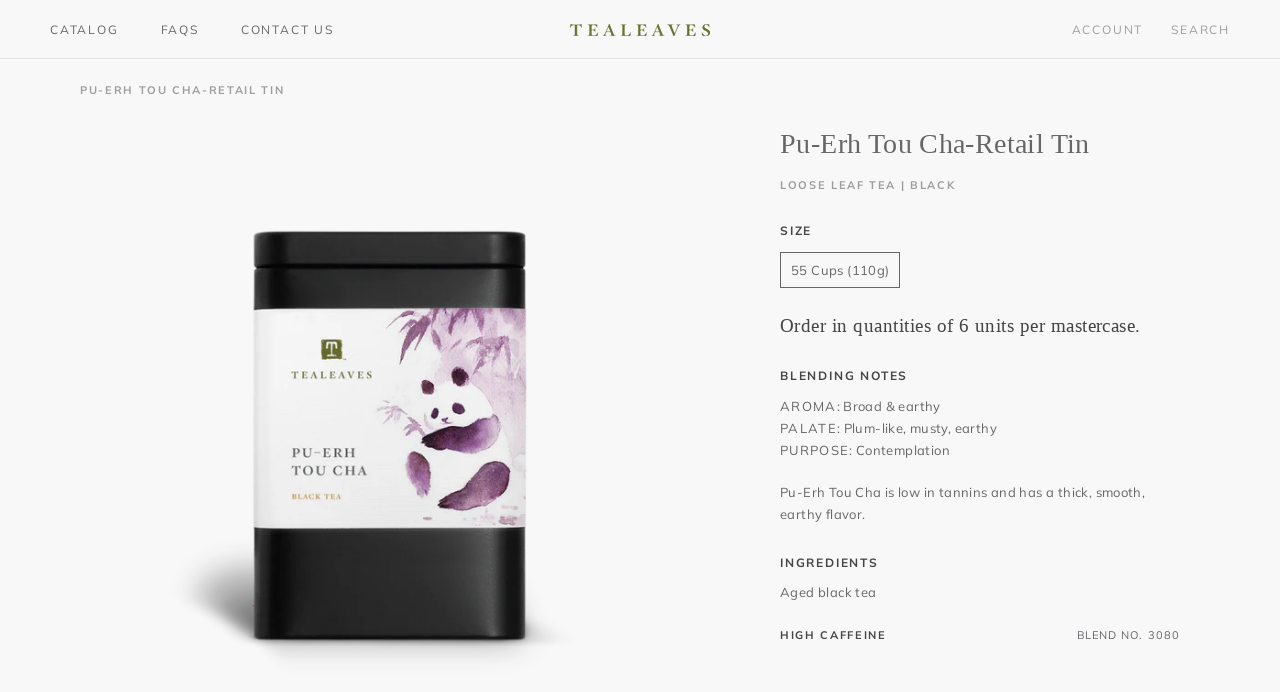

--- FILE ---
content_type: text/html; charset=utf-8
request_url: https://wholesale.tealeaves.com/collections/teas-for-retail-loose-leaf/products/pu-erh-tou-cha-retail-tin
body_size: 22054
content:
<!doctype html>

<html class="no-js" lang="en">
  <head>
    <meta charset="utf-8"> 
    <meta http-equiv="X-UA-Compatible" content="IE=edge,chrome=1">
    <meta name="viewport" content="width=device-width, initial-scale=1.0, height=device-height, minimum-scale=1.0, user-scalable=0">
    <meta name="theme-color" content="">

    <title>
      Pu-Erh Tou Cha-Retail Tin
    </title><meta name="description" content="Order in quantities of 6 units per mastercase. Blending Notes AROMA: Broad &amp;amp; earthy PALATE: Plum-like, musty, earthy PURPOSE: Contemplation Pu-Erh Tou Cha is low in tannins and has a thick, smooth, earthy flavor. Ingredients Aged black tea HIGH CAFFEINE BLEND NO. 3080"><link rel="canonical" href="https://wholesale.tealeaves.com/products/pu-erh-tou-cha-retail-tin"><link rel="shortcut icon" href="//wholesale.tealeaves.com/cdn/shop/files/Tealeaves_TLogo_Favicon_32x32.png?v=1719425639" type="image/png"><meta property="og:type" content="product">
  <meta property="og:title" content="Pu-Erh Tou Cha-Retail Tin"><meta property="og:image" content="http://wholesale.tealeaves.com/cdn/shop/products/W3080M_tin_2b33701d-898e-4d60-bb93-265e073de023_grande.png?v=1583797630">
    <meta property="og:image:secure_url" content="https://wholesale.tealeaves.com/cdn/shop/products/W3080M_tin_2b33701d-898e-4d60-bb93-265e073de023_grande.png?v=1583797630"><meta property="og:image" content="http://wholesale.tealeaves.com/cdn/shop/products/W3080_loose_9f12cfe5-eea6-4788-a993-60fc52ee5732_grande.png?v=1583797630">
    <meta property="og:image:secure_url" content="https://wholesale.tealeaves.com/cdn/shop/products/W3080_loose_9f12cfe5-eea6-4788-a993-60fc52ee5732_grande.png?v=1583797630"><meta property="product:price:amount" content="200.00">
  <meta property="product:price:currency" content="USD"><meta property="og:description" content="Order in quantities of 6 units per mastercase. Blending Notes AROMA: Broad &amp;amp; earthy PALATE: Plum-like, musty, earthy PURPOSE: Contemplation Pu-Erh Tou Cha is low in tannins and has a thick, smooth, earthy flavor. Ingredients Aged black tea HIGH CAFFEINE BLEND NO. 3080"><meta property="og:url" content="https://wholesale.tealeaves.com/products/pu-erh-tou-cha-retail-tin">
<meta property="og:site_name" content="TEALEAVES Wholesale US-WC "><meta name="twitter:card" content="summary"><meta name="twitter:title" content="Pu-Erh Tou Cha-Retail Tin">
  <meta name="twitter:description" content="Order in quantities of 6 units per mastercase.
Blending Notes
AROMA: Broad &amp;amp; earthy PALATE: Plum-like, musty, earthy PURPOSE: Contemplation
Pu-Erh Tou Cha is low in tannins and has a thick, smooth, earthy flavor.
Ingredients
Aged black tea

HIGH CAFFEINE
BLEND NO. 3080
">
  <meta name="twitter:image" content="https://wholesale.tealeaves.com/cdn/shop/products/W3080M_tin_2b33701d-898e-4d60-bb93-265e073de023_600x600_crop_center.png?v=1583797630">

    <script>window.performance && window.performance.mark && window.performance.mark('shopify.content_for_header.start');</script><meta id="shopify-digital-wallet" name="shopify-digital-wallet" content="/32419414060/digital_wallets/dialog">
<meta name="shopify-checkout-api-token" content="17f864b216aa1f002e339d14d306d431">
<link rel="alternate" type="application/json+oembed" href="https://wholesale.tealeaves.com/products/pu-erh-tou-cha-retail-tin.oembed">
<script async="async" src="/checkouts/internal/preloads.js?locale=en-US"></script>
<link rel="preconnect" href="https://shop.app" crossorigin="anonymous">
<script async="async" src="https://shop.app/checkouts/internal/preloads.js?locale=en-US&shop_id=32419414060" crossorigin="anonymous"></script>
<script id="apple-pay-shop-capabilities" type="application/json">{"shopId":32419414060,"countryCode":"CA","currencyCode":"USD","merchantCapabilities":["supports3DS"],"merchantId":"gid:\/\/shopify\/Shop\/32419414060","merchantName":"TEALEAVES Wholesale US-WC ","requiredBillingContactFields":["postalAddress","email","phone"],"requiredShippingContactFields":["postalAddress","email","phone"],"shippingType":"shipping","supportedNetworks":["visa","masterCard","discover"],"total":{"type":"pending","label":"TEALEAVES Wholesale US-WC ","amount":"1.00"},"shopifyPaymentsEnabled":true,"supportsSubscriptions":true}</script>
<script id="shopify-features" type="application/json">{"accessToken":"17f864b216aa1f002e339d14d306d431","betas":["rich-media-storefront-analytics"],"domain":"wholesale.tealeaves.com","predictiveSearch":true,"shopId":32419414060,"locale":"en"}</script>
<script>var Shopify = Shopify || {};
Shopify.shop = "tealeaves-wholesale-us.myshopify.com";
Shopify.locale = "en";
Shopify.currency = {"active":"USD","rate":"1.0"};
Shopify.country = "US";
Shopify.theme = {"name":"TEALEAVES - Wholesale US (No Inquiry Form)","id":138557882412,"schema_name":"Prestige","schema_version":"4.3.0","theme_store_id":null,"role":"main"};
Shopify.theme.handle = "null";
Shopify.theme.style = {"id":null,"handle":null};
Shopify.cdnHost = "wholesale.tealeaves.com/cdn";
Shopify.routes = Shopify.routes || {};
Shopify.routes.root = "/";</script>
<script type="module">!function(o){(o.Shopify=o.Shopify||{}).modules=!0}(window);</script>
<script>!function(o){function n(){var o=[];function n(){o.push(Array.prototype.slice.apply(arguments))}return n.q=o,n}var t=o.Shopify=o.Shopify||{};t.loadFeatures=n(),t.autoloadFeatures=n()}(window);</script>
<script>
  window.ShopifyPay = window.ShopifyPay || {};
  window.ShopifyPay.apiHost = "shop.app\/pay";
  window.ShopifyPay.redirectState = null;
</script>
<script id="shop-js-analytics" type="application/json">{"pageType":"product"}</script>
<script defer="defer" async type="module" src="//wholesale.tealeaves.com/cdn/shopifycloud/shop-js/modules/v2/client.init-shop-cart-sync_BApSsMSl.en.esm.js"></script>
<script defer="defer" async type="module" src="//wholesale.tealeaves.com/cdn/shopifycloud/shop-js/modules/v2/chunk.common_CBoos6YZ.esm.js"></script>
<script type="module">
  await import("//wholesale.tealeaves.com/cdn/shopifycloud/shop-js/modules/v2/client.init-shop-cart-sync_BApSsMSl.en.esm.js");
await import("//wholesale.tealeaves.com/cdn/shopifycloud/shop-js/modules/v2/chunk.common_CBoos6YZ.esm.js");

  window.Shopify.SignInWithShop?.initShopCartSync?.({"fedCMEnabled":true,"windoidEnabled":true});

</script>
<script>
  window.Shopify = window.Shopify || {};
  if (!window.Shopify.featureAssets) window.Shopify.featureAssets = {};
  window.Shopify.featureAssets['shop-js'] = {"shop-cart-sync":["modules/v2/client.shop-cart-sync_DJczDl9f.en.esm.js","modules/v2/chunk.common_CBoos6YZ.esm.js"],"init-fed-cm":["modules/v2/client.init-fed-cm_BzwGC0Wi.en.esm.js","modules/v2/chunk.common_CBoos6YZ.esm.js"],"init-windoid":["modules/v2/client.init-windoid_BS26ThXS.en.esm.js","modules/v2/chunk.common_CBoos6YZ.esm.js"],"shop-cash-offers":["modules/v2/client.shop-cash-offers_DthCPNIO.en.esm.js","modules/v2/chunk.common_CBoos6YZ.esm.js","modules/v2/chunk.modal_Bu1hFZFC.esm.js"],"shop-button":["modules/v2/client.shop-button_D_JX508o.en.esm.js","modules/v2/chunk.common_CBoos6YZ.esm.js"],"init-shop-email-lookup-coordinator":["modules/v2/client.init-shop-email-lookup-coordinator_DFwWcvrS.en.esm.js","modules/v2/chunk.common_CBoos6YZ.esm.js"],"shop-toast-manager":["modules/v2/client.shop-toast-manager_tEhgP2F9.en.esm.js","modules/v2/chunk.common_CBoos6YZ.esm.js"],"shop-login-button":["modules/v2/client.shop-login-button_DwLgFT0K.en.esm.js","modules/v2/chunk.common_CBoos6YZ.esm.js","modules/v2/chunk.modal_Bu1hFZFC.esm.js"],"avatar":["modules/v2/client.avatar_BTnouDA3.en.esm.js"],"init-shop-cart-sync":["modules/v2/client.init-shop-cart-sync_BApSsMSl.en.esm.js","modules/v2/chunk.common_CBoos6YZ.esm.js"],"pay-button":["modules/v2/client.pay-button_BuNmcIr_.en.esm.js","modules/v2/chunk.common_CBoos6YZ.esm.js"],"init-shop-for-new-customer-accounts":["modules/v2/client.init-shop-for-new-customer-accounts_DrjXSI53.en.esm.js","modules/v2/client.shop-login-button_DwLgFT0K.en.esm.js","modules/v2/chunk.common_CBoos6YZ.esm.js","modules/v2/chunk.modal_Bu1hFZFC.esm.js"],"init-customer-accounts-sign-up":["modules/v2/client.init-customer-accounts-sign-up_TlVCiykN.en.esm.js","modules/v2/client.shop-login-button_DwLgFT0K.en.esm.js","modules/v2/chunk.common_CBoos6YZ.esm.js","modules/v2/chunk.modal_Bu1hFZFC.esm.js"],"shop-follow-button":["modules/v2/client.shop-follow-button_C5D3XtBb.en.esm.js","modules/v2/chunk.common_CBoos6YZ.esm.js","modules/v2/chunk.modal_Bu1hFZFC.esm.js"],"checkout-modal":["modules/v2/client.checkout-modal_8TC_1FUY.en.esm.js","modules/v2/chunk.common_CBoos6YZ.esm.js","modules/v2/chunk.modal_Bu1hFZFC.esm.js"],"init-customer-accounts":["modules/v2/client.init-customer-accounts_C0Oh2ljF.en.esm.js","modules/v2/client.shop-login-button_DwLgFT0K.en.esm.js","modules/v2/chunk.common_CBoos6YZ.esm.js","modules/v2/chunk.modal_Bu1hFZFC.esm.js"],"lead-capture":["modules/v2/client.lead-capture_Cq0gfm7I.en.esm.js","modules/v2/chunk.common_CBoos6YZ.esm.js","modules/v2/chunk.modal_Bu1hFZFC.esm.js"],"shop-login":["modules/v2/client.shop-login_BmtnoEUo.en.esm.js","modules/v2/chunk.common_CBoos6YZ.esm.js","modules/v2/chunk.modal_Bu1hFZFC.esm.js"],"payment-terms":["modules/v2/client.payment-terms_BHOWV7U_.en.esm.js","modules/v2/chunk.common_CBoos6YZ.esm.js","modules/v2/chunk.modal_Bu1hFZFC.esm.js"]};
</script>
<script>(function() {
  var isLoaded = false;
  function asyncLoad() {
    if (isLoaded) return;
    isLoaded = true;
    var urls = ["https:\/\/static.klaviyo.com\/onsite\/js\/klaviyo.js?company_id=XEDw7W\u0026shop=tealeaves-wholesale-us.myshopify.com","https:\/\/static.klaviyo.com\/onsite\/js\/klaviyo.js?company_id=XEDw7W\u0026shop=tealeaves-wholesale-us.myshopify.com","https:\/\/instafeed.nfcube.com\/cdn\/65abdf02fec66f098c6a9c08dfbe828b.js?shop=tealeaves-wholesale-us.myshopify.com"];
    for (var i = 0; i < urls.length; i++) {
      var s = document.createElement('script');
      s.type = 'text/javascript';
      s.async = true;
      s.src = urls[i];
      var x = document.getElementsByTagName('script')[0];
      x.parentNode.insertBefore(s, x);
    }
  };
  if(window.attachEvent) {
    window.attachEvent('onload', asyncLoad);
  } else {
    window.addEventListener('load', asyncLoad, false);
  }
})();</script>
<script id="__st">var __st={"a":32419414060,"offset":-28800,"reqid":"125f41ea-7b3d-4492-a631-afc8367cb47f-1768902258","pageurl":"wholesale.tealeaves.com\/collections\/teas-for-retail-loose-leaf\/products\/pu-erh-tou-cha-retail-tin","u":"8e6e9a8bf4cc","p":"product","rtyp":"product","rid":4689346428972};</script>
<script>window.ShopifyPaypalV4VisibilityTracking = true;</script>
<script id="captcha-bootstrap">!function(){'use strict';const t='contact',e='account',n='new_comment',o=[[t,t],['blogs',n],['comments',n],[t,'customer']],c=[[e,'customer_login'],[e,'guest_login'],[e,'recover_customer_password'],[e,'create_customer']],r=t=>t.map((([t,e])=>`form[action*='/${t}']:not([data-nocaptcha='true']) input[name='form_type'][value='${e}']`)).join(','),a=t=>()=>t?[...document.querySelectorAll(t)].map((t=>t.form)):[];function s(){const t=[...o],e=r(t);return a(e)}const i='password',u='form_key',d=['recaptcha-v3-token','g-recaptcha-response','h-captcha-response',i],f=()=>{try{return window.sessionStorage}catch{return}},m='__shopify_v',_=t=>t.elements[u];function p(t,e,n=!1){try{const o=window.sessionStorage,c=JSON.parse(o.getItem(e)),{data:r}=function(t){const{data:e,action:n}=t;return t[m]||n?{data:e,action:n}:{data:t,action:n}}(c);for(const[e,n]of Object.entries(r))t.elements[e]&&(t.elements[e].value=n);n&&o.removeItem(e)}catch(o){console.error('form repopulation failed',{error:o})}}const l='form_type',E='cptcha';function T(t){t.dataset[E]=!0}const w=window,h=w.document,L='Shopify',v='ce_forms',y='captcha';let A=!1;((t,e)=>{const n=(g='f06e6c50-85a8-45c8-87d0-21a2b65856fe',I='https://cdn.shopify.com/shopifycloud/storefront-forms-hcaptcha/ce_storefront_forms_captcha_hcaptcha.v1.5.2.iife.js',D={infoText:'Protected by hCaptcha',privacyText:'Privacy',termsText:'Terms'},(t,e,n)=>{const o=w[L][v],c=o.bindForm;if(c)return c(t,g,e,D).then(n);var r;o.q.push([[t,g,e,D],n]),r=I,A||(h.body.append(Object.assign(h.createElement('script'),{id:'captcha-provider',async:!0,src:r})),A=!0)});var g,I,D;w[L]=w[L]||{},w[L][v]=w[L][v]||{},w[L][v].q=[],w[L][y]=w[L][y]||{},w[L][y].protect=function(t,e){n(t,void 0,e),T(t)},Object.freeze(w[L][y]),function(t,e,n,w,h,L){const[v,y,A,g]=function(t,e,n){const i=e?o:[],u=t?c:[],d=[...i,...u],f=r(d),m=r(i),_=r(d.filter((([t,e])=>n.includes(e))));return[a(f),a(m),a(_),s()]}(w,h,L),I=t=>{const e=t.target;return e instanceof HTMLFormElement?e:e&&e.form},D=t=>v().includes(t);t.addEventListener('submit',(t=>{const e=I(t);if(!e)return;const n=D(e)&&!e.dataset.hcaptchaBound&&!e.dataset.recaptchaBound,o=_(e),c=g().includes(e)&&(!o||!o.value);(n||c)&&t.preventDefault(),c&&!n&&(function(t){try{if(!f())return;!function(t){const e=f();if(!e)return;const n=_(t);if(!n)return;const o=n.value;o&&e.removeItem(o)}(t);const e=Array.from(Array(32),(()=>Math.random().toString(36)[2])).join('');!function(t,e){_(t)||t.append(Object.assign(document.createElement('input'),{type:'hidden',name:u})),t.elements[u].value=e}(t,e),function(t,e){const n=f();if(!n)return;const o=[...t.querySelectorAll(`input[type='${i}']`)].map((({name:t})=>t)),c=[...d,...o],r={};for(const[a,s]of new FormData(t).entries())c.includes(a)||(r[a]=s);n.setItem(e,JSON.stringify({[m]:1,action:t.action,data:r}))}(t,e)}catch(e){console.error('failed to persist form',e)}}(e),e.submit())}));const S=(t,e)=>{t&&!t.dataset[E]&&(n(t,e.some((e=>e===t))),T(t))};for(const o of['focusin','change'])t.addEventListener(o,(t=>{const e=I(t);D(e)&&S(e,y())}));const B=e.get('form_key'),M=e.get(l),P=B&&M;t.addEventListener('DOMContentLoaded',(()=>{const t=y();if(P)for(const e of t)e.elements[l].value===M&&p(e,B);[...new Set([...A(),...v().filter((t=>'true'===t.dataset.shopifyCaptcha))])].forEach((e=>S(e,t)))}))}(h,new URLSearchParams(w.location.search),n,t,e,['guest_login'])})(!0,!0)}();</script>
<script integrity="sha256-4kQ18oKyAcykRKYeNunJcIwy7WH5gtpwJnB7kiuLZ1E=" data-source-attribution="shopify.loadfeatures" defer="defer" src="//wholesale.tealeaves.com/cdn/shopifycloud/storefront/assets/storefront/load_feature-a0a9edcb.js" crossorigin="anonymous"></script>
<script crossorigin="anonymous" defer="defer" src="//wholesale.tealeaves.com/cdn/shopifycloud/storefront/assets/shopify_pay/storefront-65b4c6d7.js?v=20250812"></script>
<script data-source-attribution="shopify.dynamic_checkout.dynamic.init">var Shopify=Shopify||{};Shopify.PaymentButton=Shopify.PaymentButton||{isStorefrontPortableWallets:!0,init:function(){window.Shopify.PaymentButton.init=function(){};var t=document.createElement("script");t.src="https://wholesale.tealeaves.com/cdn/shopifycloud/portable-wallets/latest/portable-wallets.en.js",t.type="module",document.head.appendChild(t)}};
</script>
<script data-source-attribution="shopify.dynamic_checkout.buyer_consent">
  function portableWalletsHideBuyerConsent(e){var t=document.getElementById("shopify-buyer-consent"),n=document.getElementById("shopify-subscription-policy-button");t&&n&&(t.classList.add("hidden"),t.setAttribute("aria-hidden","true"),n.removeEventListener("click",e))}function portableWalletsShowBuyerConsent(e){var t=document.getElementById("shopify-buyer-consent"),n=document.getElementById("shopify-subscription-policy-button");t&&n&&(t.classList.remove("hidden"),t.removeAttribute("aria-hidden"),n.addEventListener("click",e))}window.Shopify?.PaymentButton&&(window.Shopify.PaymentButton.hideBuyerConsent=portableWalletsHideBuyerConsent,window.Shopify.PaymentButton.showBuyerConsent=portableWalletsShowBuyerConsent);
</script>
<script data-source-attribution="shopify.dynamic_checkout.cart.bootstrap">document.addEventListener("DOMContentLoaded",(function(){function t(){return document.querySelector("shopify-accelerated-checkout-cart, shopify-accelerated-checkout")}if(t())Shopify.PaymentButton.init();else{new MutationObserver((function(e,n){t()&&(Shopify.PaymentButton.init(),n.disconnect())})).observe(document.body,{childList:!0,subtree:!0})}}));
</script>
<link id="shopify-accelerated-checkout-styles" rel="stylesheet" media="screen" href="https://wholesale.tealeaves.com/cdn/shopifycloud/portable-wallets/latest/accelerated-checkout-backwards-compat.css" crossorigin="anonymous">
<style id="shopify-accelerated-checkout-cart">
        #shopify-buyer-consent {
  margin-top: 1em;
  display: inline-block;
  width: 100%;
}

#shopify-buyer-consent.hidden {
  display: none;
}

#shopify-subscription-policy-button {
  background: none;
  border: none;
  padding: 0;
  text-decoration: underline;
  font-size: inherit;
  cursor: pointer;
}

#shopify-subscription-policy-button::before {
  box-shadow: none;
}

      </style>

<script>window.performance && window.performance.mark && window.performance.mark('shopify.content_for_header.end');</script>

    <link rel="stylesheet" href="//wholesale.tealeaves.com/cdn/shop/t/42/assets/theme.scss.css?v=128804442888471811931767126016">

    <script>
      // This allows to expose several variables to the global scope, to be used in scripts
      window.theme = {
        template: "product",
        shopCurrency: "USD",
        moneyFormat: "${{amount}}",
        moneyWithCurrencyFormat: "${{amount}} USD",
        useNativeMultiCurrency: false,
        currencyConversionEnabled: false,
        currencyConversionMoneyFormat: "money_format",
        currencyConversionRoundAmounts: true,
        productImageSize: "short",
        searchMode: "product,page",
        showPageTransition: true,
        showElementStaggering: true,
        showImageZooming: true
      };

      window.languages = {
        cartAddNote: "Add Order Note",
        cartEditNote: "Edit Order Note",
        productImageLoadingError: "This image could not be loaded. Please try to reload the page.",
        productFormAddToCart: "Add to cart",
        productFormUnavailable: "Unavailable",
        productFormSoldOut: "Sold Out",
        shippingEstimatorOneResult: "1 option available:",
        shippingEstimatorMoreResults: "{{count}} options available:",
        shippingEstimatorNoResults: "No shipping could be found"
      };

      window.lazySizesConfig = {
        loadHidden: false,
        hFac: 0.5,
        expFactor: 2,
        ricTimeout: 150,
        lazyClass: 'Image--lazyLoad',
        loadingClass: 'Image--lazyLoading',
        loadedClass: 'Image--lazyLoaded'
      };

      document.documentElement.className = document.documentElement.className.replace('no-js', 'js');
      document.documentElement.style.setProperty('--window-height', window.innerHeight + 'px');

      // We do a quick detection of some features (we could use Modernizr but for so little...)
      (function() {
        document.documentElement.className += ((window.CSS && window.CSS.supports('(position: sticky) or (position: -webkit-sticky)')) ? ' supports-sticky' : ' no-supports-sticky');
        document.documentElement.className += (window.matchMedia('(-moz-touch-enabled: 1), (hover: none)')).matches ? ' no-supports-hover' : ' supports-hover';
      }());

      (function () {
  window.onpageshow = function(event) {
    if (event.persisted) {
      window.location.reload();
    }
  };
})();
    </script>

    <script src="//wholesale.tealeaves.com/cdn/shop/t/42/assets/lazysizes.min.js?v=174358363404432586981739299454" async></script>

    
<script src="https://polyfill-fastly.net/v3/polyfill.min.js?unknown=polyfill&features=fetch,Element.prototype.closest,Element.prototype.remove,Element.prototype.classList,Array.prototype.includes,Array.prototype.fill,Object.assign,CustomEvent,IntersectionObserver,IntersectionObserverEntry,URL" defer></script>
    <script src="//wholesale.tealeaves.com/cdn/shop/t/42/assets/libs.min.js?v=88466822118989791001739299454" defer></script>
    <script src="//wholesale.tealeaves.com/cdn/shop/t/42/assets/theme.min.js?v=39550739855746966521739299454" defer></script>
    <script src="//wholesale.tealeaves.com/cdn/shop/t/42/assets/custom.js?v=151098567625726878191739299454" defer></script>

    
  <script type="application/ld+json">
  {
    "@context": "http://schema.org",
    "@type": "Product",
    "offers": {
      "@type": "Offer",
      "availability":"https://schema.org/InStock",
      "price": "200.00",
      "priceCurrency": "USD",
      "url": "https://wholesale.tealeaves.com/products/pu-erh-tou-cha-retail-tin"
    },
    "brand": "Qi Botanical Tea",
    "name": "Pu-Erh Tou Cha-Retail Tin",
    "description": "Order in quantities of 6 units per mastercase.\nBlending Notes\nAROMA: Broad \u0026amp; earthy PALATE: Plum-like, musty, earthy PURPOSE: Contemplation\nPu-Erh Tou Cha is low in tannins and has a thick, smooth, earthy flavor.\nIngredients\nAged black tea\n\nHIGH CAFFEINE\nBLEND NO. 3080\n",
    "category": "Loose Leaf Tea | Black",
    "url": "https://wholesale.tealeaves.com/products/pu-erh-tou-cha-retail-tin",
    "image": {
      "@type": "ImageObject",
      "url": "https://wholesale.tealeaves.com/cdn/shop/products/W3080M_tin_2b33701d-898e-4d60-bb93-265e073de023_1024x1024.png?v=1583797630",
      "image": "https://wholesale.tealeaves.com/cdn/shop/products/W3080M_tin_2b33701d-898e-4d60-bb93-265e073de023_1024x1024.png?v=1583797630",
      "name": "Pu-Erh Tou Cha-Retail Tin",
      "width": 1024,
      "height": 1024
    }
  }
  </script>

  
  <!-- "snippets/shogun-head.liquid" was not rendered, the associated app was uninstalled -->
    
    <!-- HREF Language Tags -->
    <link rel="alternate" href="https://www.tealeaves.com/products/pu-erh-tou-cha-retail-tin" hreflang="en" />
    <link rel="alternate" href="https://www.tealeaves.com/products/pu-erh-tou-cha-retail-tin" hreflang="en-us" />
    <link rel="alternate" href="https://ca.tealeaves.com/products/pu-erh-tou-cha-retail-tin" hreflang="en-ca" />
    <!-- END HREF Language Tags -->
    
    <!-- Google Tag Manager -->
	<script>(function(w,d,s,l,i){w[l]=w[l]||[];w[l].push({'gtm.start':
	new Date().getTime(),event:'gtm.js'});var f=d.getElementsByTagName(s)[0],
	j=d.createElement(s),dl=l!='dataLayer'?'&l='+l:'';j.async=true;j.src=
	'https://www.googletagmanager.com/gtm.js?id='+i+dl;f.parentNode.insertBefore(j,f);
	})(window,document,'script','dataLayer','GTM-TRZ575');</script>
	<!-- End Google Tag Manager -->

    
 

<script>window.__pagefly_analytics_settings__={"acceptTracking":false};</script>
 

<!-- BEGIN app block: shopify://apps/pagefly-page-builder/blocks/app-embed/83e179f7-59a0-4589-8c66-c0dddf959200 -->

<!-- BEGIN app snippet: pagefly-cro-ab-testing-main -->







<script>
  ;(function () {
    const url = new URL(window.location)
    const viewParam = url.searchParams.get('view')
    if (viewParam && viewParam.includes('variant-pf-')) {
      url.searchParams.set('pf_v', viewParam)
      url.searchParams.delete('view')
      window.history.replaceState({}, '', url)
    }
  })()
</script>



<script type='module'>
  
  window.PAGEFLY_CRO = window.PAGEFLY_CRO || {}

  window.PAGEFLY_CRO['data_debug'] = {
    original_template_suffix: "all_products",
    allow_ab_test: false,
    ab_test_start_time: 0,
    ab_test_end_time: 0,
    today_date_time: 1768902258000,
  }
  window.PAGEFLY_CRO['GA4'] = { enabled: false}
</script>

<!-- END app snippet -->








  <script src='https://cdn.shopify.com/extensions/019bb4f9-aed6-78a3-be91-e9d44663e6bf/pagefly-page-builder-215/assets/pagefly-helper.js' defer='defer'></script>

  <script src='https://cdn.shopify.com/extensions/019bb4f9-aed6-78a3-be91-e9d44663e6bf/pagefly-page-builder-215/assets/pagefly-general-helper.js' defer='defer'></script>

  <script src='https://cdn.shopify.com/extensions/019bb4f9-aed6-78a3-be91-e9d44663e6bf/pagefly-page-builder-215/assets/pagefly-snap-slider.js' defer='defer'></script>

  <script src='https://cdn.shopify.com/extensions/019bb4f9-aed6-78a3-be91-e9d44663e6bf/pagefly-page-builder-215/assets/pagefly-slideshow-v3.js' defer='defer'></script>

  <script src='https://cdn.shopify.com/extensions/019bb4f9-aed6-78a3-be91-e9d44663e6bf/pagefly-page-builder-215/assets/pagefly-slideshow-v4.js' defer='defer'></script>

  <script src='https://cdn.shopify.com/extensions/019bb4f9-aed6-78a3-be91-e9d44663e6bf/pagefly-page-builder-215/assets/pagefly-glider.js' defer='defer'></script>

  <script src='https://cdn.shopify.com/extensions/019bb4f9-aed6-78a3-be91-e9d44663e6bf/pagefly-page-builder-215/assets/pagefly-slideshow-v1-v2.js' defer='defer'></script>

  <script src='https://cdn.shopify.com/extensions/019bb4f9-aed6-78a3-be91-e9d44663e6bf/pagefly-page-builder-215/assets/pagefly-product-media.js' defer='defer'></script>

  <script src='https://cdn.shopify.com/extensions/019bb4f9-aed6-78a3-be91-e9d44663e6bf/pagefly-page-builder-215/assets/pagefly-product.js' defer='defer'></script>


<script id='pagefly-helper-data' type='application/json'>
  {
    "page_optimization": {
      "assets_prefetching": false
    },
    "elements_asset_mapper": {
      "Accordion": "https://cdn.shopify.com/extensions/019bb4f9-aed6-78a3-be91-e9d44663e6bf/pagefly-page-builder-215/assets/pagefly-accordion.js",
      "Accordion3": "https://cdn.shopify.com/extensions/019bb4f9-aed6-78a3-be91-e9d44663e6bf/pagefly-page-builder-215/assets/pagefly-accordion3.js",
      "CountDown": "https://cdn.shopify.com/extensions/019bb4f9-aed6-78a3-be91-e9d44663e6bf/pagefly-page-builder-215/assets/pagefly-countdown.js",
      "GMap1": "https://cdn.shopify.com/extensions/019bb4f9-aed6-78a3-be91-e9d44663e6bf/pagefly-page-builder-215/assets/pagefly-gmap.js",
      "GMap2": "https://cdn.shopify.com/extensions/019bb4f9-aed6-78a3-be91-e9d44663e6bf/pagefly-page-builder-215/assets/pagefly-gmap.js",
      "GMapBasicV2": "https://cdn.shopify.com/extensions/019bb4f9-aed6-78a3-be91-e9d44663e6bf/pagefly-page-builder-215/assets/pagefly-gmap.js",
      "GMapAdvancedV2": "https://cdn.shopify.com/extensions/019bb4f9-aed6-78a3-be91-e9d44663e6bf/pagefly-page-builder-215/assets/pagefly-gmap.js",
      "HTML.Video": "https://cdn.shopify.com/extensions/019bb4f9-aed6-78a3-be91-e9d44663e6bf/pagefly-page-builder-215/assets/pagefly-htmlvideo.js",
      "HTML.Video2": "https://cdn.shopify.com/extensions/019bb4f9-aed6-78a3-be91-e9d44663e6bf/pagefly-page-builder-215/assets/pagefly-htmlvideo2.js",
      "HTML.Video3": "https://cdn.shopify.com/extensions/019bb4f9-aed6-78a3-be91-e9d44663e6bf/pagefly-page-builder-215/assets/pagefly-htmlvideo2.js",
      "BackgroundVideo": "https://cdn.shopify.com/extensions/019bb4f9-aed6-78a3-be91-e9d44663e6bf/pagefly-page-builder-215/assets/pagefly-htmlvideo2.js",
      "Instagram": "https://cdn.shopify.com/extensions/019bb4f9-aed6-78a3-be91-e9d44663e6bf/pagefly-page-builder-215/assets/pagefly-instagram.js",
      "Instagram2": "https://cdn.shopify.com/extensions/019bb4f9-aed6-78a3-be91-e9d44663e6bf/pagefly-page-builder-215/assets/pagefly-instagram.js",
      "Insta3": "https://cdn.shopify.com/extensions/019bb4f9-aed6-78a3-be91-e9d44663e6bf/pagefly-page-builder-215/assets/pagefly-instagram3.js",
      "Tabs": "https://cdn.shopify.com/extensions/019bb4f9-aed6-78a3-be91-e9d44663e6bf/pagefly-page-builder-215/assets/pagefly-tab.js",
      "Tabs3": "https://cdn.shopify.com/extensions/019bb4f9-aed6-78a3-be91-e9d44663e6bf/pagefly-page-builder-215/assets/pagefly-tab3.js",
      "ProductBox": "https://cdn.shopify.com/extensions/019bb4f9-aed6-78a3-be91-e9d44663e6bf/pagefly-page-builder-215/assets/pagefly-cart.js",
      "FBPageBox2": "https://cdn.shopify.com/extensions/019bb4f9-aed6-78a3-be91-e9d44663e6bf/pagefly-page-builder-215/assets/pagefly-facebook.js",
      "FBLikeButton2": "https://cdn.shopify.com/extensions/019bb4f9-aed6-78a3-be91-e9d44663e6bf/pagefly-page-builder-215/assets/pagefly-facebook.js",
      "TwitterFeed2": "https://cdn.shopify.com/extensions/019bb4f9-aed6-78a3-be91-e9d44663e6bf/pagefly-page-builder-215/assets/pagefly-twitter.js",
      "Paragraph4": "https://cdn.shopify.com/extensions/019bb4f9-aed6-78a3-be91-e9d44663e6bf/pagefly-page-builder-215/assets/pagefly-paragraph4.js",

      "AliReviews": "https://cdn.shopify.com/extensions/019bb4f9-aed6-78a3-be91-e9d44663e6bf/pagefly-page-builder-215/assets/pagefly-3rd-elements.js",
      "BackInStock": "https://cdn.shopify.com/extensions/019bb4f9-aed6-78a3-be91-e9d44663e6bf/pagefly-page-builder-215/assets/pagefly-3rd-elements.js",
      "GloboBackInStock": "https://cdn.shopify.com/extensions/019bb4f9-aed6-78a3-be91-e9d44663e6bf/pagefly-page-builder-215/assets/pagefly-3rd-elements.js",
      "GrowaveWishlist": "https://cdn.shopify.com/extensions/019bb4f9-aed6-78a3-be91-e9d44663e6bf/pagefly-page-builder-215/assets/pagefly-3rd-elements.js",
      "InfiniteOptionsShopPad": "https://cdn.shopify.com/extensions/019bb4f9-aed6-78a3-be91-e9d44663e6bf/pagefly-page-builder-215/assets/pagefly-3rd-elements.js",
      "InkybayProductPersonalizer": "https://cdn.shopify.com/extensions/019bb4f9-aed6-78a3-be91-e9d44663e6bf/pagefly-page-builder-215/assets/pagefly-3rd-elements.js",
      "LimeSpot": "https://cdn.shopify.com/extensions/019bb4f9-aed6-78a3-be91-e9d44663e6bf/pagefly-page-builder-215/assets/pagefly-3rd-elements.js",
      "Loox": "https://cdn.shopify.com/extensions/019bb4f9-aed6-78a3-be91-e9d44663e6bf/pagefly-page-builder-215/assets/pagefly-3rd-elements.js",
      "Opinew": "https://cdn.shopify.com/extensions/019bb4f9-aed6-78a3-be91-e9d44663e6bf/pagefly-page-builder-215/assets/pagefly-3rd-elements.js",
      "Powr": "https://cdn.shopify.com/extensions/019bb4f9-aed6-78a3-be91-e9d44663e6bf/pagefly-page-builder-215/assets/pagefly-3rd-elements.js",
      "ProductReviews": "https://cdn.shopify.com/extensions/019bb4f9-aed6-78a3-be91-e9d44663e6bf/pagefly-page-builder-215/assets/pagefly-3rd-elements.js",
      "PushOwl": "https://cdn.shopify.com/extensions/019bb4f9-aed6-78a3-be91-e9d44663e6bf/pagefly-page-builder-215/assets/pagefly-3rd-elements.js",
      "ReCharge": "https://cdn.shopify.com/extensions/019bb4f9-aed6-78a3-be91-e9d44663e6bf/pagefly-page-builder-215/assets/pagefly-3rd-elements.js",
      "Rivyo": "https://cdn.shopify.com/extensions/019bb4f9-aed6-78a3-be91-e9d44663e6bf/pagefly-page-builder-215/assets/pagefly-3rd-elements.js",
      "TrackingMore": "https://cdn.shopify.com/extensions/019bb4f9-aed6-78a3-be91-e9d44663e6bf/pagefly-page-builder-215/assets/pagefly-3rd-elements.js",
      "Vitals": "https://cdn.shopify.com/extensions/019bb4f9-aed6-78a3-be91-e9d44663e6bf/pagefly-page-builder-215/assets/pagefly-3rd-elements.js",
      "Wiser": "https://cdn.shopify.com/extensions/019bb4f9-aed6-78a3-be91-e9d44663e6bf/pagefly-page-builder-215/assets/pagefly-3rd-elements.js"
    },
    "custom_elements_mapper": {
      "pf-click-action-element": "https://cdn.shopify.com/extensions/019bb4f9-aed6-78a3-be91-e9d44663e6bf/pagefly-page-builder-215/assets/pagefly-click-action-element.js",
      "pf-dialog-element": "https://cdn.shopify.com/extensions/019bb4f9-aed6-78a3-be91-e9d44663e6bf/pagefly-page-builder-215/assets/pagefly-dialog-element.js"
    }
  }
</script>


<!-- END app block --><link href="https://monorail-edge.shopifysvc.com" rel="dns-prefetch">
<script>(function(){if ("sendBeacon" in navigator && "performance" in window) {try {var session_token_from_headers = performance.getEntriesByType('navigation')[0].serverTiming.find(x => x.name == '_s').description;} catch {var session_token_from_headers = undefined;}var session_cookie_matches = document.cookie.match(/_shopify_s=([^;]*)/);var session_token_from_cookie = session_cookie_matches && session_cookie_matches.length === 2 ? session_cookie_matches[1] : "";var session_token = session_token_from_headers || session_token_from_cookie || "";function handle_abandonment_event(e) {var entries = performance.getEntries().filter(function(entry) {return /monorail-edge.shopifysvc.com/.test(entry.name);});if (!window.abandonment_tracked && entries.length === 0) {window.abandonment_tracked = true;var currentMs = Date.now();var navigation_start = performance.timing.navigationStart;var payload = {shop_id: 32419414060,url: window.location.href,navigation_start,duration: currentMs - navigation_start,session_token,page_type: "product"};window.navigator.sendBeacon("https://monorail-edge.shopifysvc.com/v1/produce", JSON.stringify({schema_id: "online_store_buyer_site_abandonment/1.1",payload: payload,metadata: {event_created_at_ms: currentMs,event_sent_at_ms: currentMs}}));}}window.addEventListener('pagehide', handle_abandonment_event);}}());</script>
<script id="web-pixels-manager-setup">(function e(e,d,r,n,o){if(void 0===o&&(o={}),!Boolean(null===(a=null===(i=window.Shopify)||void 0===i?void 0:i.analytics)||void 0===a?void 0:a.replayQueue)){var i,a;window.Shopify=window.Shopify||{};var t=window.Shopify;t.analytics=t.analytics||{};var s=t.analytics;s.replayQueue=[],s.publish=function(e,d,r){return s.replayQueue.push([e,d,r]),!0};try{self.performance.mark("wpm:start")}catch(e){}var l=function(){var e={modern:/Edge?\/(1{2}[4-9]|1[2-9]\d|[2-9]\d{2}|\d{4,})\.\d+(\.\d+|)|Firefox\/(1{2}[4-9]|1[2-9]\d|[2-9]\d{2}|\d{4,})\.\d+(\.\d+|)|Chrom(ium|e)\/(9{2}|\d{3,})\.\d+(\.\d+|)|(Maci|X1{2}).+ Version\/(15\.\d+|(1[6-9]|[2-9]\d|\d{3,})\.\d+)([,.]\d+|)( \(\w+\)|)( Mobile\/\w+|) Safari\/|Chrome.+OPR\/(9{2}|\d{3,})\.\d+\.\d+|(CPU[ +]OS|iPhone[ +]OS|CPU[ +]iPhone|CPU IPhone OS|CPU iPad OS)[ +]+(15[._]\d+|(1[6-9]|[2-9]\d|\d{3,})[._]\d+)([._]\d+|)|Android:?[ /-](13[3-9]|1[4-9]\d|[2-9]\d{2}|\d{4,})(\.\d+|)(\.\d+|)|Android.+Firefox\/(13[5-9]|1[4-9]\d|[2-9]\d{2}|\d{4,})\.\d+(\.\d+|)|Android.+Chrom(ium|e)\/(13[3-9]|1[4-9]\d|[2-9]\d{2}|\d{4,})\.\d+(\.\d+|)|SamsungBrowser\/([2-9]\d|\d{3,})\.\d+/,legacy:/Edge?\/(1[6-9]|[2-9]\d|\d{3,})\.\d+(\.\d+|)|Firefox\/(5[4-9]|[6-9]\d|\d{3,})\.\d+(\.\d+|)|Chrom(ium|e)\/(5[1-9]|[6-9]\d|\d{3,})\.\d+(\.\d+|)([\d.]+$|.*Safari\/(?![\d.]+ Edge\/[\d.]+$))|(Maci|X1{2}).+ Version\/(10\.\d+|(1[1-9]|[2-9]\d|\d{3,})\.\d+)([,.]\d+|)( \(\w+\)|)( Mobile\/\w+|) Safari\/|Chrome.+OPR\/(3[89]|[4-9]\d|\d{3,})\.\d+\.\d+|(CPU[ +]OS|iPhone[ +]OS|CPU[ +]iPhone|CPU IPhone OS|CPU iPad OS)[ +]+(10[._]\d+|(1[1-9]|[2-9]\d|\d{3,})[._]\d+)([._]\d+|)|Android:?[ /-](13[3-9]|1[4-9]\d|[2-9]\d{2}|\d{4,})(\.\d+|)(\.\d+|)|Mobile Safari.+OPR\/([89]\d|\d{3,})\.\d+\.\d+|Android.+Firefox\/(13[5-9]|1[4-9]\d|[2-9]\d{2}|\d{4,})\.\d+(\.\d+|)|Android.+Chrom(ium|e)\/(13[3-9]|1[4-9]\d|[2-9]\d{2}|\d{4,})\.\d+(\.\d+|)|Android.+(UC? ?Browser|UCWEB|U3)[ /]?(15\.([5-9]|\d{2,})|(1[6-9]|[2-9]\d|\d{3,})\.\d+)\.\d+|SamsungBrowser\/(5\.\d+|([6-9]|\d{2,})\.\d+)|Android.+MQ{2}Browser\/(14(\.(9|\d{2,})|)|(1[5-9]|[2-9]\d|\d{3,})(\.\d+|))(\.\d+|)|K[Aa][Ii]OS\/(3\.\d+|([4-9]|\d{2,})\.\d+)(\.\d+|)/},d=e.modern,r=e.legacy,n=navigator.userAgent;return n.match(d)?"modern":n.match(r)?"legacy":"unknown"}(),u="modern"===l?"modern":"legacy",c=(null!=n?n:{modern:"",legacy:""})[u],f=function(e){return[e.baseUrl,"/wpm","/b",e.hashVersion,"modern"===e.buildTarget?"m":"l",".js"].join("")}({baseUrl:d,hashVersion:r,buildTarget:u}),m=function(e){var d=e.version,r=e.bundleTarget,n=e.surface,o=e.pageUrl,i=e.monorailEndpoint;return{emit:function(e){var a=e.status,t=e.errorMsg,s=(new Date).getTime(),l=JSON.stringify({metadata:{event_sent_at_ms:s},events:[{schema_id:"web_pixels_manager_load/3.1",payload:{version:d,bundle_target:r,page_url:o,status:a,surface:n,error_msg:t},metadata:{event_created_at_ms:s}}]});if(!i)return console&&console.warn&&console.warn("[Web Pixels Manager] No Monorail endpoint provided, skipping logging."),!1;try{return self.navigator.sendBeacon.bind(self.navigator)(i,l)}catch(e){}var u=new XMLHttpRequest;try{return u.open("POST",i,!0),u.setRequestHeader("Content-Type","text/plain"),u.send(l),!0}catch(e){return console&&console.warn&&console.warn("[Web Pixels Manager] Got an unhandled error while logging to Monorail."),!1}}}}({version:r,bundleTarget:l,surface:e.surface,pageUrl:self.location.href,monorailEndpoint:e.monorailEndpoint});try{o.browserTarget=l,function(e){var d=e.src,r=e.async,n=void 0===r||r,o=e.onload,i=e.onerror,a=e.sri,t=e.scriptDataAttributes,s=void 0===t?{}:t,l=document.createElement("script"),u=document.querySelector("head"),c=document.querySelector("body");if(l.async=n,l.src=d,a&&(l.integrity=a,l.crossOrigin="anonymous"),s)for(var f in s)if(Object.prototype.hasOwnProperty.call(s,f))try{l.dataset[f]=s[f]}catch(e){}if(o&&l.addEventListener("load",o),i&&l.addEventListener("error",i),u)u.appendChild(l);else{if(!c)throw new Error("Did not find a head or body element to append the script");c.appendChild(l)}}({src:f,async:!0,onload:function(){if(!function(){var e,d;return Boolean(null===(d=null===(e=window.Shopify)||void 0===e?void 0:e.analytics)||void 0===d?void 0:d.initialized)}()){var d=window.webPixelsManager.init(e)||void 0;if(d){var r=window.Shopify.analytics;r.replayQueue.forEach((function(e){var r=e[0],n=e[1],o=e[2];d.publishCustomEvent(r,n,o)})),r.replayQueue=[],r.publish=d.publishCustomEvent,r.visitor=d.visitor,r.initialized=!0}}},onerror:function(){return m.emit({status:"failed",errorMsg:"".concat(f," has failed to load")})},sri:function(e){var d=/^sha384-[A-Za-z0-9+/=]+$/;return"string"==typeof e&&d.test(e)}(c)?c:"",scriptDataAttributes:o}),m.emit({status:"loading"})}catch(e){m.emit({status:"failed",errorMsg:(null==e?void 0:e.message)||"Unknown error"})}}})({shopId: 32419414060,storefrontBaseUrl: "https://wholesale.tealeaves.com",extensionsBaseUrl: "https://extensions.shopifycdn.com/cdn/shopifycloud/web-pixels-manager",monorailEndpoint: "https://monorail-edge.shopifysvc.com/unstable/produce_batch",surface: "storefront-renderer",enabledBetaFlags: ["2dca8a86"],webPixelsConfigList: [{"id":"76742700","eventPayloadVersion":"v1","runtimeContext":"LAX","scriptVersion":"1","type":"CUSTOM","privacyPurposes":["ANALYTICS"],"name":"Google Analytics tag (migrated)"},{"id":"shopify-app-pixel","configuration":"{}","eventPayloadVersion":"v1","runtimeContext":"STRICT","scriptVersion":"0450","apiClientId":"shopify-pixel","type":"APP","privacyPurposes":["ANALYTICS","MARKETING"]},{"id":"shopify-custom-pixel","eventPayloadVersion":"v1","runtimeContext":"LAX","scriptVersion":"0450","apiClientId":"shopify-pixel","type":"CUSTOM","privacyPurposes":["ANALYTICS","MARKETING"]}],isMerchantRequest: false,initData: {"shop":{"name":"TEALEAVES Wholesale US-WC ","paymentSettings":{"currencyCode":"USD"},"myshopifyDomain":"tealeaves-wholesale-us.myshopify.com","countryCode":"CA","storefrontUrl":"https:\/\/wholesale.tealeaves.com"},"customer":null,"cart":null,"checkout":null,"productVariants":[{"price":{"amount":200.0,"currencyCode":"USD"},"product":{"title":"Pu-Erh Tou Cha-Retail Tin","vendor":"Qi Botanical Tea","id":"4689346428972","untranslatedTitle":"Pu-Erh Tou Cha-Retail Tin","url":"\/products\/pu-erh-tou-cha-retail-tin","type":"Loose Leaf Tea | Black"},"id":"32738599141420","image":{"src":"\/\/wholesale.tealeaves.com\/cdn\/shop\/products\/W3080M_tin_2b33701d-898e-4d60-bb93-265e073de023.png?v=1583797630"},"sku":"W3080M","title":"55 Cups (110g)","untranslatedTitle":"55 Cups (110g)"}],"purchasingCompany":null},},"https://wholesale.tealeaves.com/cdn","fcfee988w5aeb613cpc8e4bc33m6693e112",{"modern":"","legacy":""},{"shopId":"32419414060","storefrontBaseUrl":"https:\/\/wholesale.tealeaves.com","extensionBaseUrl":"https:\/\/extensions.shopifycdn.com\/cdn\/shopifycloud\/web-pixels-manager","surface":"storefront-renderer","enabledBetaFlags":"[\"2dca8a86\"]","isMerchantRequest":"false","hashVersion":"fcfee988w5aeb613cpc8e4bc33m6693e112","publish":"custom","events":"[[\"page_viewed\",{}],[\"product_viewed\",{\"productVariant\":{\"price\":{\"amount\":200.0,\"currencyCode\":\"USD\"},\"product\":{\"title\":\"Pu-Erh Tou Cha-Retail Tin\",\"vendor\":\"Qi Botanical Tea\",\"id\":\"4689346428972\",\"untranslatedTitle\":\"Pu-Erh Tou Cha-Retail Tin\",\"url\":\"\/products\/pu-erh-tou-cha-retail-tin\",\"type\":\"Loose Leaf Tea | Black\"},\"id\":\"32738599141420\",\"image\":{\"src\":\"\/\/wholesale.tealeaves.com\/cdn\/shop\/products\/W3080M_tin_2b33701d-898e-4d60-bb93-265e073de023.png?v=1583797630\"},\"sku\":\"W3080M\",\"title\":\"55 Cups (110g)\",\"untranslatedTitle\":\"55 Cups (110g)\"}}]]"});</script><script>
  window.ShopifyAnalytics = window.ShopifyAnalytics || {};
  window.ShopifyAnalytics.meta = window.ShopifyAnalytics.meta || {};
  window.ShopifyAnalytics.meta.currency = 'USD';
  var meta = {"product":{"id":4689346428972,"gid":"gid:\/\/shopify\/Product\/4689346428972","vendor":"Qi Botanical Tea","type":"Loose Leaf Tea | Black","handle":"pu-erh-tou-cha-retail-tin","variants":[{"id":32738599141420,"price":20000,"name":"Pu-Erh Tou Cha-Retail Tin - 55 Cups (110g)","public_title":"55 Cups (110g)","sku":"W3080M"}],"remote":false},"page":{"pageType":"product","resourceType":"product","resourceId":4689346428972,"requestId":"125f41ea-7b3d-4492-a631-afc8367cb47f-1768902258"}};
  for (var attr in meta) {
    window.ShopifyAnalytics.meta[attr] = meta[attr];
  }
</script>
<script class="analytics">
  (function () {
    var customDocumentWrite = function(content) {
      var jquery = null;

      if (window.jQuery) {
        jquery = window.jQuery;
      } else if (window.Checkout && window.Checkout.$) {
        jquery = window.Checkout.$;
      }

      if (jquery) {
        jquery('body').append(content);
      }
    };

    var hasLoggedConversion = function(token) {
      if (token) {
        return document.cookie.indexOf('loggedConversion=' + token) !== -1;
      }
      return false;
    }

    var setCookieIfConversion = function(token) {
      if (token) {
        var twoMonthsFromNow = new Date(Date.now());
        twoMonthsFromNow.setMonth(twoMonthsFromNow.getMonth() + 2);

        document.cookie = 'loggedConversion=' + token + '; expires=' + twoMonthsFromNow;
      }
    }

    var trekkie = window.ShopifyAnalytics.lib = window.trekkie = window.trekkie || [];
    if (trekkie.integrations) {
      return;
    }
    trekkie.methods = [
      'identify',
      'page',
      'ready',
      'track',
      'trackForm',
      'trackLink'
    ];
    trekkie.factory = function(method) {
      return function() {
        var args = Array.prototype.slice.call(arguments);
        args.unshift(method);
        trekkie.push(args);
        return trekkie;
      };
    };
    for (var i = 0; i < trekkie.methods.length; i++) {
      var key = trekkie.methods[i];
      trekkie[key] = trekkie.factory(key);
    }
    trekkie.load = function(config) {
      trekkie.config = config || {};
      trekkie.config.initialDocumentCookie = document.cookie;
      var first = document.getElementsByTagName('script')[0];
      var script = document.createElement('script');
      script.type = 'text/javascript';
      script.onerror = function(e) {
        var scriptFallback = document.createElement('script');
        scriptFallback.type = 'text/javascript';
        scriptFallback.onerror = function(error) {
                var Monorail = {
      produce: function produce(monorailDomain, schemaId, payload) {
        var currentMs = new Date().getTime();
        var event = {
          schema_id: schemaId,
          payload: payload,
          metadata: {
            event_created_at_ms: currentMs,
            event_sent_at_ms: currentMs
          }
        };
        return Monorail.sendRequest("https://" + monorailDomain + "/v1/produce", JSON.stringify(event));
      },
      sendRequest: function sendRequest(endpointUrl, payload) {
        // Try the sendBeacon API
        if (window && window.navigator && typeof window.navigator.sendBeacon === 'function' && typeof window.Blob === 'function' && !Monorail.isIos12()) {
          var blobData = new window.Blob([payload], {
            type: 'text/plain'
          });

          if (window.navigator.sendBeacon(endpointUrl, blobData)) {
            return true;
          } // sendBeacon was not successful

        } // XHR beacon

        var xhr = new XMLHttpRequest();

        try {
          xhr.open('POST', endpointUrl);
          xhr.setRequestHeader('Content-Type', 'text/plain');
          xhr.send(payload);
        } catch (e) {
          console.log(e);
        }

        return false;
      },
      isIos12: function isIos12() {
        return window.navigator.userAgent.lastIndexOf('iPhone; CPU iPhone OS 12_') !== -1 || window.navigator.userAgent.lastIndexOf('iPad; CPU OS 12_') !== -1;
      }
    };
    Monorail.produce('monorail-edge.shopifysvc.com',
      'trekkie_storefront_load_errors/1.1',
      {shop_id: 32419414060,
      theme_id: 138557882412,
      app_name: "storefront",
      context_url: window.location.href,
      source_url: "//wholesale.tealeaves.com/cdn/s/trekkie.storefront.cd680fe47e6c39ca5d5df5f0a32d569bc48c0f27.min.js"});

        };
        scriptFallback.async = true;
        scriptFallback.src = '//wholesale.tealeaves.com/cdn/s/trekkie.storefront.cd680fe47e6c39ca5d5df5f0a32d569bc48c0f27.min.js';
        first.parentNode.insertBefore(scriptFallback, first);
      };
      script.async = true;
      script.src = '//wholesale.tealeaves.com/cdn/s/trekkie.storefront.cd680fe47e6c39ca5d5df5f0a32d569bc48c0f27.min.js';
      first.parentNode.insertBefore(script, first);
    };
    trekkie.load(
      {"Trekkie":{"appName":"storefront","development":false,"defaultAttributes":{"shopId":32419414060,"isMerchantRequest":null,"themeId":138557882412,"themeCityHash":"5025419854248519639","contentLanguage":"en","currency":"USD"},"isServerSideCookieWritingEnabled":true,"monorailRegion":"shop_domain","enabledBetaFlags":["65f19447"]},"Session Attribution":{},"S2S":{"facebookCapiEnabled":false,"source":"trekkie-storefront-renderer","apiClientId":580111}}
    );

    var loaded = false;
    trekkie.ready(function() {
      if (loaded) return;
      loaded = true;

      window.ShopifyAnalytics.lib = window.trekkie;

      var originalDocumentWrite = document.write;
      document.write = customDocumentWrite;
      try { window.ShopifyAnalytics.merchantGoogleAnalytics.call(this); } catch(error) {};
      document.write = originalDocumentWrite;

      window.ShopifyAnalytics.lib.page(null,{"pageType":"product","resourceType":"product","resourceId":4689346428972,"requestId":"125f41ea-7b3d-4492-a631-afc8367cb47f-1768902258","shopifyEmitted":true});

      var match = window.location.pathname.match(/checkouts\/(.+)\/(thank_you|post_purchase)/)
      var token = match? match[1]: undefined;
      if (!hasLoggedConversion(token)) {
        setCookieIfConversion(token);
        window.ShopifyAnalytics.lib.track("Viewed Product",{"currency":"USD","variantId":32738599141420,"productId":4689346428972,"productGid":"gid:\/\/shopify\/Product\/4689346428972","name":"Pu-Erh Tou Cha-Retail Tin - 55 Cups (110g)","price":"200.00","sku":"W3080M","brand":"Qi Botanical Tea","variant":"55 Cups (110g)","category":"Loose Leaf Tea | Black","nonInteraction":true,"remote":false},undefined,undefined,{"shopifyEmitted":true});
      window.ShopifyAnalytics.lib.track("monorail:\/\/trekkie_storefront_viewed_product\/1.1",{"currency":"USD","variantId":32738599141420,"productId":4689346428972,"productGid":"gid:\/\/shopify\/Product\/4689346428972","name":"Pu-Erh Tou Cha-Retail Tin - 55 Cups (110g)","price":"200.00","sku":"W3080M","brand":"Qi Botanical Tea","variant":"55 Cups (110g)","category":"Loose Leaf Tea | Black","nonInteraction":true,"remote":false,"referer":"https:\/\/wholesale.tealeaves.com\/collections\/teas-for-retail-loose-leaf\/products\/pu-erh-tou-cha-retail-tin"});
      }
    });


        var eventsListenerScript = document.createElement('script');
        eventsListenerScript.async = true;
        eventsListenerScript.src = "//wholesale.tealeaves.com/cdn/shopifycloud/storefront/assets/shop_events_listener-3da45d37.js";
        document.getElementsByTagName('head')[0].appendChild(eventsListenerScript);

})();</script>
  <script>
  if (!window.ga || (window.ga && typeof window.ga !== 'function')) {
    window.ga = function ga() {
      (window.ga.q = window.ga.q || []).push(arguments);
      if (window.Shopify && window.Shopify.analytics && typeof window.Shopify.analytics.publish === 'function') {
        window.Shopify.analytics.publish("ga_stub_called", {}, {sendTo: "google_osp_migration"});
      }
      console.error("Shopify's Google Analytics stub called with:", Array.from(arguments), "\nSee https://help.shopify.com/manual/promoting-marketing/pixels/pixel-migration#google for more information.");
    };
    if (window.Shopify && window.Shopify.analytics && typeof window.Shopify.analytics.publish === 'function') {
      window.Shopify.analytics.publish("ga_stub_initialized", {}, {sendTo: "google_osp_migration"});
    }
  }
</script>
<script
  defer
  src="https://wholesale.tealeaves.com/cdn/shopifycloud/perf-kit/shopify-perf-kit-3.0.4.min.js"
  data-application="storefront-renderer"
  data-shop-id="32419414060"
  data-render-region="gcp-us-central1"
  data-page-type="product"
  data-theme-instance-id="138557882412"
  data-theme-name="Prestige"
  data-theme-version="4.3.0"
  data-monorail-region="shop_domain"
  data-resource-timing-sampling-rate="10"
  data-shs="true"
  data-shs-beacon="true"
  data-shs-export-with-fetch="true"
  data-shs-logs-sample-rate="1"
  data-shs-beacon-endpoint="https://wholesale.tealeaves.com/api/collect"
></script>
</head> 

  <body class="prestige--v4  template-product">

    <!-- Google Tag Manager (noscript) -->
	<noscript><iframe src="https://www.googletagmanager.com/ns.html?id=GTM-TRZ575"
	height="0" width="0" style="display:none;visibility:hidden"></iframe></noscript>
	<!-- End Google Tag Manager (noscript) -->

    <a class="PageSkipLink u-visually-hidden" href="#main">Skip to content</a>
    <span class="LoadingBar"></span>
    <div class="PageOverlay"></div>
    <div class="PageTransition"></div>
    <!-- Redirect IP Import -->
    
     <!-- END Redirect IP Import -->
    <div id="shopify-section-popup" class="shopify-section"></div>
    <div id="shopify-section-sidebar-menu" class="shopify-section"><section id="sidebar-menu" class="SidebarMenu Drawer Drawer--small Drawer--fromLeft" aria-hidden="true" data-section-id="sidebar-menu" data-section-type="sidebar-menu">
    <header class="Drawer__Header" data-drawer-animated-left>
      <button class="Drawer__Close Icon-Wrapper--clickable" data-action="close-drawer" data-drawer-id="sidebar-menu" aria-label="Close navigation"><svg class="Icon Icon--close" role="presentation" viewBox="0 0 16 14">
      <path d="M15 0L1 14m14 0L1 0" stroke="currentColor" fill="none" fill-rule="evenodd"></path>
    </svg></button>
    </header>

    <div class="Drawer__Content">
      <div class="Drawer__Main" data-drawer-animated-left data-scrollable>
        <div class="Drawer__Container">
          <nav class="SidebarMenu__Nav SidebarMenu__Nav--primary" aria-label="Sidebar navigation"><div class="Collapsible"><button class="Collapsible__Button Heading u-h6" data-action="toggle-collapsible" aria-expanded="false">Catalog<span class="Collapsible__Plus"></span>
                  </button>

                  <div class="Collapsible__Inner">
                    <div class="Collapsible__Content"><div class="Collapsible"><button class="Collapsible__Button Heading Text--subdued Link--primary u-h7" data-action="toggle-collapsible" aria-expanded="false">TEAS FOR SERVICE<span class="Collapsible__Plus"></span>
                            </button>

                            <div class="Collapsible__Inner">
                              <div class="Collapsible__Content">
                                <ul class="Linklist Linklist--bordered Linklist--spacingLoose"><li class="Linklist__Item">
                                      <a href="/collections/amenity-kits" class="Text--subdued Link Link--primary">Amenity Kits</a>
                                    </li><li class="Linklist__Item">
                                      <a href="/collections/teas-for-service-botanical-powders" class="Text--subdued Link Link--primary">Adaptogenic Botanical Powders</a>
                                    </li><li class="Linklist__Item">
                                      <a href="/collections/teas-for-service-compostable-teabags" class="Text--subdued Link Link--primary">Classic Compostable Teabags</a>
                                    </li><li class="Linklist__Item">
                                      <a href="/collections/teas-for-service-loose-leaf" class="Text--subdued Link Link--primary">Loose Leaf</a>
                                    </li><li class="Linklist__Item">
                                      <a href="/collections/presentation-boxes" class="Text--subdued Link Link--primary">Presentation Boxes</a>
                                    </li><li class="Linklist__Item">
                                      <a href="/collections/teas-for-service-teabags" class="Text--subdued Link Link--primary">Signature Teabags</a>
                                    </li><li class="Linklist__Item">
                                      <a href="/collections/teas-for-service-iced-tea" class="Text--subdued Link Link--primary">Tea-Infused Wellness Waters (Iced Tea)</a>
                                    </li><li class="Linklist__Item">
                                      <a href="/collections/teaware" class="Text--subdued Link Link--primary">Teaware</a>
                                    </li></ul>
                              </div>
                            </div></div><div class="Collapsible"><button class="Collapsible__Button Heading Text--subdued Link--primary u-h7" data-action="toggle-collapsible" aria-expanded="false">TEAS FOR RETAIL<span class="Collapsible__Plus"></span>
                            </button>

                            <div class="Collapsible__Inner">
                              <div class="Collapsible__Content">
                                <ul class="Linklist Linklist--bordered Linklist--spacingLoose"><li class="Linklist__Item">
                                      <a href="/collections/amenity-kits" class="Text--subdued Link Link--primary">Amenity Kits</a>
                                    </li><li class="Linklist__Item">
                                      <a href="/collections/teas-for-retail-botanical-powders" class="Text--subdued Link Link--primary">Adaptogenic Botanical Powders</a>
                                    </li><li class="Linklist__Item">
                                      <a href="/collections/teas-for-retail-compostable-teabags" class="Text--subdued Link Link--primary">Classic Compostable Teabags</a>
                                    </li><li class="Linklist__Item">
                                      <a href="/collections/gift-boxes" class="Text--subdued Link Link--primary">Gift Boxes</a>
                                    </li><li class="Linklist__Item">
                                      <a href="/collections/teas-for-retail-loose-leaf" class="Text--subdued Link Link--primary">Loose Leaf</a>
                                    </li><li class="Linklist__Item">
                                      <a href="/collections/teas-for-retail-signature-teabags-1" class="Text--subdued Link Link--primary">Signature Teabags</a>
                                    </li><li class="Linklist__Item">
                                      <a href="/collections/teas-for-retail-iced-teas" class="Text--subdued Link Link--primary">Tea-Infused Wellness Waters (Iced Tea)</a>
                                    </li><li class="Linklist__Item">
                                      <a href="/collections/teaware-1" class="Text--subdued Link Link--primary">Teaware</a>
                                    </li></ul>
                              </div>
                            </div></div><div class="Collapsible"><button class="Collapsible__Button Heading Text--subdued Link--primary u-h7" data-action="toggle-collapsible" aria-expanded="false">Seasonal<span class="Collapsible__Plus"></span>
                            </button>

                            <div class="Collapsible__Inner">
                              <div class="Collapsible__Content">
                                <ul class="Linklist Linklist--bordered Linklist--spacingLoose"><li class="Linklist__Item">
                                      <a href="/collections/fall-blends" class="Text--subdued Link Link--primary">Fall Blends</a>
                                    </li><li class="Linklist__Item">
                                      <a href="/collections/winter-blends" class="Text--subdued Link Link--primary">Winter Blends</a>
                                    </li><li class="Linklist__Item">
                                      <a href="/collections/spring-blends" class="Text--subdued Link Link--primary">Spring Blends</a>
                                    </li><li class="Linklist__Item">
                                      <a href="/collections/summer-blends" class="Text--subdued Link Link--primary">Summer Blends</a>
                                    </li><li class="Linklist__Item">
                                      <a href="/collections/valentines-day" class="Text--subdued Link Link--primary">Valentine&#39;s Day</a>
                                    </li></ul>
                              </div>
                            </div></div></div>
                  </div></div><div class="Collapsible"><a href="/pages/faqs" class="Collapsible__Button Heading Link Link--primary u-h6">FAQs</a></div><div class="Collapsible"><a href="/pages/contact-us" class="Collapsible__Button Heading Link Link--primary u-h6">Contact Us</a></div></nav><nav class="SidebarMenu__Nav SidebarMenu__Nav--secondary">
            <ul class="Linklist Linklist--spacingLoose"><li class="Linklist__Item">
                  <a href="/account/login" class="Text--subdued Link Link--primary">Account</a>
                </li></ul>
          </nav>
        </div>
      </div><aside class="Drawer__Footer" data-drawer-animated-bottom><ul class="SidebarMenu__Social HorizontalList HorizontalList--spacingFill">
    <li class="HorizontalList__Item">
      <a href="https://www.instagram.com/tealeavesco/" class="Link Link--primary" target="_blank" rel="noopener" aria-label="Instagram">
        <span class="Icon-Wrapper--clickable"><svg class="Icon Icon--instagram" role="presentation" viewBox="0 0 32 32">
      <path d="M15.994 2.886c4.273 0 4.775.019 6.464.095 1.562.07 2.406.33 2.971.552.749.292 1.283.635 1.841 1.194s.908 1.092 1.194 1.841c.216.565.483 1.41.552 2.971.076 1.689.095 2.19.095 6.464s-.019 4.775-.095 6.464c-.07 1.562-.33 2.406-.552 2.971-.292.749-.635 1.283-1.194 1.841s-1.092.908-1.841 1.194c-.565.216-1.41.483-2.971.552-1.689.076-2.19.095-6.464.095s-4.775-.019-6.464-.095c-1.562-.07-2.406-.33-2.971-.552-.749-.292-1.283-.635-1.841-1.194s-.908-1.092-1.194-1.841c-.216-.565-.483-1.41-.552-2.971-.076-1.689-.095-2.19-.095-6.464s.019-4.775.095-6.464c.07-1.562.33-2.406.552-2.971.292-.749.635-1.283 1.194-1.841s1.092-.908 1.841-1.194c.565-.216 1.41-.483 2.971-.552 1.689-.083 2.19-.095 6.464-.095zm0-2.883c-4.343 0-4.889.019-6.597.095-1.702.076-2.864.349-3.879.743-1.054.406-1.943.959-2.832 1.848S1.251 4.473.838 5.521C.444 6.537.171 7.699.095 9.407.019 11.109 0 11.655 0 15.997s.019 4.889.095 6.597c.076 1.702.349 2.864.743 3.886.406 1.054.959 1.943 1.848 2.832s1.784 1.435 2.832 1.848c1.016.394 2.178.667 3.886.743s2.248.095 6.597.095 4.889-.019 6.597-.095c1.702-.076 2.864-.349 3.886-.743 1.054-.406 1.943-.959 2.832-1.848s1.435-1.784 1.848-2.832c.394-1.016.667-2.178.743-3.886s.095-2.248.095-6.597-.019-4.889-.095-6.597c-.076-1.702-.349-2.864-.743-3.886-.406-1.054-.959-1.943-1.848-2.832S27.532 1.247 26.484.834C25.468.44 24.306.167 22.598.091c-1.714-.07-2.26-.089-6.603-.089zm0 7.778c-4.533 0-8.216 3.676-8.216 8.216s3.683 8.216 8.216 8.216 8.216-3.683 8.216-8.216-3.683-8.216-8.216-8.216zm0 13.549c-2.946 0-5.333-2.387-5.333-5.333s2.387-5.333 5.333-5.333 5.333 2.387 5.333 5.333-2.387 5.333-5.333 5.333zM26.451 7.457c0 1.059-.858 1.917-1.917 1.917s-1.917-.858-1.917-1.917c0-1.059.858-1.917 1.917-1.917s1.917.858 1.917 1.917z"></path>
    </svg></span>
      </a>
    </li>

    
<li class="HorizontalList__Item">
      <a href="https://www.youtube.com/user/wwwtealeavescom/featured" class="Link Link--primary" target="_blank" rel="noopener" aria-label="YouTube">
        <span class="Icon-Wrapper--clickable"><svg class="Icon Icon--youtube" role="presentation" viewBox="0 0 33 32">
      <path d="M0 25.693q0 1.997 1.318 3.395t3.209 1.398h24.259q1.891 0 3.209-1.398t1.318-3.395V6.387q0-1.997-1.331-3.435t-3.195-1.438H4.528q-1.864 0-3.195 1.438T.002 6.387v19.306zm12.116-3.488V9.876q0-.186.107-.293.08-.027.133-.027l.133.027 11.61 6.178q.107.107.107.266 0 .107-.107.213l-11.61 6.178q-.053.053-.107.053-.107 0-.16-.053-.107-.107-.107-.213z"></path>
    </svg></span>
      </a>
    </li>

    
<li class="HorizontalList__Item">
      <a href="https://www.facebook.com/TealeavesCo/" class="Link Link--primary" target="_blank" rel="noopener" aria-label="Facebook">
        <span class="Icon-Wrapper--clickable"><svg class="Icon Icon--facebook" viewBox="0 0 9 17">
      <path d="M5.842 17V9.246h2.653l.398-3.023h-3.05v-1.93c0-.874.246-1.47 1.526-1.47H9V.118C8.718.082 7.75 0 6.623 0 4.27 0 2.66 1.408 2.66 3.994v2.23H0v3.022h2.66V17h3.182z"></path>
    </svg></span>
      </a>
    </li>

    
<li class="HorizontalList__Item">
      <a href="https://www.pinterest.ca/TealeavesCo/boards/" class="Link Link--primary" target="_blank" rel="noopener" aria-label="Pinterest">
        <span class="Icon-Wrapper--clickable"><svg class="Icon Icon--pinterest" role="presentation" viewBox="0 0 32 32">
      <path d="M16 0q3.25 0 6.208 1.271t5.104 3.417 3.417 5.104T32 16q0 4.333-2.146 8.021t-5.833 5.833T16 32q-2.375 0-4.542-.625 1.208-1.958 1.625-3.458l1.125-4.375q.417.792 1.542 1.396t2.375.604q2.5 0 4.479-1.438t3.063-3.937 1.083-5.625q0-3.708-2.854-6.437t-7.271-2.729q-2.708 0-4.958.917T8.042 8.689t-2.104 3.208-.729 3.479q0 2.167.812 3.792t2.438 2.292q.292.125.5.021t.292-.396q.292-1.042.333-1.292.167-.458-.208-.875-1.083-1.208-1.083-3.125 0-3.167 2.188-5.437t5.729-2.271q3.125 0 4.875 1.708t1.75 4.458q0 2.292-.625 4.229t-1.792 3.104-2.667 1.167q-1.25 0-2.042-.917t-.5-2.167q.167-.583.438-1.5t.458-1.563.354-1.396.167-1.25q0-1.042-.542-1.708t-1.583-.667q-1.292 0-2.167 1.188t-.875 2.979q0 .667.104 1.292t.229.917l.125.292q-1.708 7.417-2.083 8.708-.333 1.583-.25 3.708-4.292-1.917-6.938-5.875T0 16Q0 9.375 4.687 4.688T15.999.001z"></path>
    </svg></span>
      </a>
    </li>

    
<li class="HorizontalList__Item">
      <a href="https://www.linkedin.com/company/www-tealeaves-com" class="Link Link--primary" target="_blank" rel="noopener" aria-label="LinkedIn">
        <span class="Icon-Wrapper--clickable"><svg class="Icon Icon--linkedin" role="presentation" viewBox="0 0 24 24">
      <path d="M19 0H5a5 5 0 0 0-5 5v14a5 5 0 0 0 5 5h14a5 5 0 0 0 5-5V5a5 5 0 0 0-5-5zM8 19H5V8h3v11zM6.5 6.73a1.76 1.76 0 1 1 0-3.53 1.76 1.76 0 0 1 0 3.53zM20 19h-3v-5.6c0-3.37-4-3.12-4 0V19h-3V8h3v1.76a3.8 3.8 0 0 1 7 2.48V19z"></path>
    </svg></span>
      </a>
    </li>

    

  </ul>

</aside></div>
</section>

</div>
<div id="sidebar-cart" class="Drawer Drawer--fromRight" aria-hidden="true" data-section-id="cart" data-section-type="cart" data-section-settings='{
  "type": "drawer",
  "itemCount": 0,
  "drawer": true,
  "hasShippingEstimator": false
}'>
  <div class="Drawer__Header Drawer__Header--bordered Drawer__Container">
      <span class="Drawer__Title Heading u-h4">Cart</span>

      <button class="Drawer__Close Icon-Wrapper--clickable" data-action="close-drawer" data-drawer-id="sidebar-cart" aria-label="Close cart"><svg class="Icon Icon--close" role="presentation" viewBox="0 0 16 14">
      <path d="M15 0L1 14m14 0L1 0" stroke="currentColor" fill="none" fill-rule="evenodd"></path>
    </svg></button>
  </div>

  <form class="Cart Drawer__Content" action="/cart" method="POST" novalidate>
    <div class="Drawer__Main" data-scrollable><p class="Cart__Empty Heading u-h5">Your cart is empty</p></div>
<!--
  <a href="http://docs.shopify.com/manual/configuration/store-customization/page-specific/cart-page/add-a-gift-wrap-option">reference here</a>.
-->

  </form>
</div>
<div class="PageContainer">
      <div id="shopify-section-announcement" class="shopify-section"></div>
      <div id="shopify-section-header" class="shopify-section shopify-section--header"><div id="Search" class="Search" aria-hidden="true">
  <div class="Search__Inner">
    <div class="Search__SearchBar">
      <form action="/search" name="GET" role="search" class="Search__Form">
        <div class="Search__InputIconWrapper">
          <span class="hidden-tablet-and-up"><svg class="Icon Icon--search" role="presentation" viewBox="0 0 18 17">
      <g transform="translate(1 1)" stroke="currentColor" fill="none" fill-rule="evenodd" stroke-linecap="square">
        <path d="M16 16l-5.0752-5.0752"></path>
        <circle cx="6.4" cy="6.4" r="6.4"></circle>
      </g>
    </svg></span>
          <span class="hidden-phone"><svg class="Icon Icon--search-desktop" role="presentation" viewBox="0 0 21 21">
      <g transform="translate(1 1)" stroke="currentColor" stroke-width="2" fill="none" fill-rule="evenodd" stroke-linecap="square">
        <path d="M18 18l-5.7096-5.7096"></path>
        <circle cx="7.2" cy="7.2" r="7.2"></circle>
      </g>
    </svg></span>
        </div>

        <input type="search" class="Search__Input Heading" name="q" autocomplete="off" autocorrect="off" autocapitalize="off" placeholder="Search..." autofocus>
        <input type="hidden" name="type" value="product">
      </form>

      <button class="Search__Close Link Link--primary" data-action="close-search"><svg class="Icon Icon--close" role="presentation" viewBox="0 0 16 14">
      <path d="M15 0L1 14m14 0L1 0" stroke="currentColor" fill="none" fill-rule="evenodd"></path>
    </svg></button>
    </div>

    <div class="Search__Results" aria-hidden="true"><div class="PageLayout PageLayout--breakLap">
          <div class="PageLayout__Section"></div>
          <div class="PageLayout__Section PageLayout__Section--secondary"></div>
        </div></div>
  </div>
</div><header id="section-header"
        class="Header Header--inline   "
        data-section-id="header"
        data-section-type="header"
        data-section-settings='{
  "navigationStyle": "inline",
  "hasTransparentHeader": false,
  "isSticky": true
}'
        role="banner">
  <div class="Header__Wrapper">
    <div class="Header__FlexItem Header__FlexItem--fill">
      <button class="Header__Icon Icon-Wrapper Icon-Wrapper--clickable hidden-desk" aria-expanded="false" data-action="open-drawer" data-drawer-id="sidebar-menu" aria-label="Open navigation">
        <span class="hidden-tablet-and-up"><svg class="Icon Icon--nav" role="presentation" viewBox="0 0 20 14">
      <path d="M0 14v-1h20v1H0zm0-7.5h20v1H0v-1zM0 0h20v1H0V0z" fill="currentColor"></path>
    </svg></span>
        <span class="hidden-phone"><svg class="Icon Icon--nav-desktop" role="presentation" viewBox="0 0 24 16">
      <path d="M0 15.985v-2h24v2H0zm0-9h24v2H0v-2zm0-7h24v2H0v-2z" fill="currentColor"></path>
    </svg></span>
      </button><nav class="Header__MainNav hidden-pocket hidden-lap" aria-label="Main navigation">
          <ul class="HorizontalList HorizontalList--spacingExtraLoose"><li class="HorizontalList__Item " aria-haspopup="true">
                <a href="/collections/all-products" class="Heading u-h6">Catalog<span class="Header__LinkSpacer">Catalog</span></a><div class="MegaMenu MegaMenu--spacingEvenly " aria-hidden="true" >
                      <div class="MegaMenu__Inner"><div class="MegaMenu__Item MegaMenu__Item--fit">
                            <a href="/collections/teas-for-service" class="MegaMenu__Title Heading Text--subdued u-h7">TEAS FOR SERVICE</a><ul class="Linklist"><li class="Linklist__Item">
                                    <a href="/collections/amenity-kits" class="Link Link--secondary">Amenity Kits</a>
                                  </li><li class="Linklist__Item">
                                    <a href="/collections/teas-for-service-botanical-powders" class="Link Link--secondary">Adaptogenic Botanical Powders</a>
                                  </li><li class="Linklist__Item">
                                    <a href="/collections/teas-for-service-compostable-teabags" class="Link Link--secondary">Classic Compostable Teabags</a>
                                  </li><li class="Linklist__Item">
                                    <a href="/collections/teas-for-service-loose-leaf" class="Link Link--secondary">Loose Leaf</a>
                                  </li><li class="Linklist__Item">
                                    <a href="/collections/presentation-boxes" class="Link Link--secondary">Presentation Boxes</a>
                                  </li><li class="Linklist__Item">
                                    <a href="/collections/teas-for-service-teabags" class="Link Link--secondary">Signature Teabags</a>
                                  </li><li class="Linklist__Item">
                                    <a href="/collections/teas-for-service-iced-tea" class="Link Link--secondary">Tea-Infused Wellness Waters (Iced Tea)</a>
                                  </li><li class="Linklist__Item">
                                    <a href="/collections/teaware" class="Link Link--secondary">Teaware</a>
                                  </li></ul></div><div class="MegaMenu__Item MegaMenu__Item--fit">
                            <a href="/collections/teas-for-retail" class="MegaMenu__Title Heading Text--subdued u-h7">TEAS FOR RETAIL</a><ul class="Linklist"><li class="Linklist__Item">
                                    <a href="/collections/amenity-kits" class="Link Link--secondary">Amenity Kits</a>
                                  </li><li class="Linklist__Item">
                                    <a href="/collections/teas-for-retail-botanical-powders" class="Link Link--secondary">Adaptogenic Botanical Powders</a>
                                  </li><li class="Linklist__Item">
                                    <a href="/collections/teas-for-retail-compostable-teabags" class="Link Link--secondary">Classic Compostable Teabags</a>
                                  </li><li class="Linklist__Item">
                                    <a href="/collections/gift-boxes" class="Link Link--secondary">Gift Boxes</a>
                                  </li><li class="Linklist__Item">
                                    <a href="/collections/teas-for-retail-loose-leaf" class="Link Link--secondary">Loose Leaf</a>
                                  </li><li class="Linklist__Item">
                                    <a href="/collections/teas-for-retail-signature-teabags-1" class="Link Link--secondary">Signature Teabags</a>
                                  </li><li class="Linklist__Item">
                                    <a href="/collections/teas-for-retail-iced-teas" class="Link Link--secondary">Tea-Infused Wellness Waters (Iced Tea)</a>
                                  </li><li class="Linklist__Item">
                                    <a href="/collections/teaware-1" class="Link Link--secondary">Teaware</a>
                                  </li></ul></div><div class="MegaMenu__Item MegaMenu__Item--fit">
                            <a href="/collections/fall-blends" class="MegaMenu__Title Heading Text--subdued u-h7">Seasonal</a><ul class="Linklist"><li class="Linklist__Item">
                                    <a href="/collections/fall-blends" class="Link Link--secondary">Fall Blends</a>
                                  </li><li class="Linklist__Item">
                                    <a href="/collections/winter-blends" class="Link Link--secondary">Winter Blends</a>
                                  </li><li class="Linklist__Item">
                                    <a href="/collections/spring-blends" class="Link Link--secondary">Spring Blends</a>
                                  </li><li class="Linklist__Item">
                                    <a href="/collections/summer-blends" class="Link Link--secondary">Summer Blends</a>
                                  </li><li class="Linklist__Item">
                                    <a href="/collections/valentines-day" class="Link Link--secondary">Valentine&#39;s Day</a>
                                  </li></ul></div></div>
                    </div></li><li class="HorizontalList__Item " >
                <a href="/pages/faqs" class="Heading u-h6">FAQs<span class="Header__LinkSpacer">FAQs</span></a></li><li class="HorizontalList__Item " >
                <a href="/pages/contact-us" class="Heading u-h6">Contact Us<span class="Header__LinkSpacer">Contact Us</span></a></li></ul>
        </nav></div><div class="Header__FlexItem Header__FlexItem--logo"><div class="Header__Logo"><a href="/" class="Header__LogoLink"><img class="Header__LogoImage Header__LogoImage--primary"
               src="//wholesale.tealeaves.com/cdn/shop/files/Tealeaves_Logo_Green5757_140x.png?v=1613742054"
               srcset="//wholesale.tealeaves.com/cdn/shop/files/Tealeaves_Logo_Green5757_140x.png?v=1613742054 1x, //wholesale.tealeaves.com/cdn/shop/files/Tealeaves_Logo_Green5757_140x@2x.png?v=1613742054 2x"
               width="140"
               alt="TEALEAVES Wholesale US-WC "></a></div></div>

    <div class="Header__FlexItem Header__FlexItem--fill"><nav class="Header__SecondaryNav hidden-phone">
          <ul class="HorizontalList HorizontalList--spacingLoose hidden-pocket hidden-lap"><li class="HorizontalList__Item">
                <a href="/account/login" class="Heading Link Link--primary Text--subdued u-h8">Account</a>
              </li><li class="HorizontalList__Item">
              <a href="/search" class="Heading Link Link--primary Text--subdued u-h8" data-action="toggle-search">Search</a>
            </li>
<!--  
            <li class="HorizontalList__Item">
              <a href="/cart" class="Heading u-h6" data-action="open-drawer" data-drawer-id="sidebar-cart" aria-label="Open cart">Cart (<span class="Header__CartCount">0</span>)</a>
            </li> -->
            
            <!-- <li class="HorizontalList__Item">
              <a href="/pages/account" class="Heading u-h6" >Login</a>
            </li> UPDATE 231204 -->
          </ul>
        </nav><!-- <a href="/pages/account" class="Heading u-h6" >Login</a> UPDATE 231204 --><a href="/search" id="Search__Icon" class="Header__Icon Icon-Wrapper Icon-Wrapper--clickable hidden-desk" data-action="toggle-search" aria-label="Search">
        <span class="hidden-tablet-and-up"><svg class="Icon Icon--search" role="presentation" viewBox="0 0 18 17">
      <g transform="translate(1 1)" stroke="currentColor" fill="none" fill-rule="evenodd" stroke-linecap="square">
        <path d="M16 16l-5.0752-5.0752"></path>
        <circle cx="6.4" cy="6.4" r="6.4"></circle>
      </g>
    </svg></span>
        <span class="hidden-phone"><svg class="Icon Icon--search-desktop" role="presentation" viewBox="0 0 21 21">
      <g transform="translate(1 1)" stroke="currentColor" stroke-width="2" fill="none" fill-rule="evenodd" stroke-linecap="square">
        <path d="M18 18l-5.7096-5.7096"></path>
        <circle cx="7.2" cy="7.2" r="7.2"></circle>
      </g>
    </svg></span>
      </a>

<!--       <a href="/cart" class="Header__Icon Icon-Wrapper Icon-Wrapper--clickable hidden-desk" data-action="open-drawer" data-drawer-id="sidebar-cart" aria-expanded="false" aria-label="Open cart">
        <span class="hidden-tablet-and-up"><svg class="Icon Icon--cart" role="presentation" viewBox="0 0 17 20">
      <path d="M0 20V4.995l1 .006v.015l4-.002V4c0-2.484 1.274-4 3.5-4C10.518 0 12 1.48 12 4v1.012l5-.003v.985H1V19h15V6.005h1V20H0zM11 4.49C11 2.267 10.507 1 8.5 1 6.5 1 6 2.27 6 4.49V5l5-.002V4.49z" fill="currentColor"></path>
    </svg></span>
        <span class="hidden-phone"><svg class="Icon Icon--cart-desktop" role="presentation" viewBox="0 0 19 23">
      <path d="M0 22.985V5.995L2 6v.03l17-.014v16.968H0zm17-15H2v13h15v-13zm-5-2.882c0-2.04-.493-3.203-2.5-3.203-2 0-2.5 1.164-2.5 3.203v.912H5V4.647C5 1.19 7.274 0 9.5 0 11.517 0 14 1.354 14 4.647v1.368h-2v-.912z" fill="currentColor"></path>
    </svg></span>
        <span class="Header__CartDot "></span>
      </a> -->
    </div>
  </div>


</header>

<style>:root {
      --use-sticky-header: 1;
      --use-unsticky-header: 0;
    }

    .shopify-section--header {
      position: -webkit-sticky;
      position: sticky;
    }@media screen and (max-width: 640px) {
      .Header__LogoImage {
        max-width: 135px;
      }
    }:root {
      --header-is-not-transparent: 1;
      --header-is-transparent: 0;
    }</style>

<script>
  document.documentElement.style.setProperty('--header-height', document.getElementById('shopify-section-header').offsetHeight + 'px');
</script>

</div>

      <main id="main" role="main">
        <!-- "snippets/shogun-products.liquid" was not rendered, the associated app was uninstalled -->

<div id="shopify-section-product-template" class="shopify-section shopify-section--bordered"><section class="Product Product--medium" data-section-id="product-template" data-section-type="product" data-section-settings='{
  "enableHistoryState": true,
  "templateSuffix": "",
  "showInventoryQuantity": false,
  "showSku": false,
  "stackProductImages": false,
  "showThumbnails": true,
  "inventoryQuantityThreshold": 3,
  "showPriceInButton": false,
  "enableImageZoom": true,
  "showPaymentButton": false,
  "useAjaxCart": true
}'>
  <div class="Container">



<nav class="breadcrumb" role="navigation" aria-label="breadcrumbs">

  	
  
        
     
        
  
  
  
        
     
        
  
  
  
  <span aria-current="page">Pu-Erh Tou Cha-Retail Tin</span>

</nav></div>    
  
  
  <div class="Product__Wrapper"><div class="Product__Gallery  Product__Gallery--withThumbnails">
        <span id="ProductGallery" class="Anchor"></span><div class="Product__ActionList hidden-lap-and-up">
          <div class="Product__ActionItem hidden-lap-and-up">
          <button class="RoundButton RoundButton--small RoundButton--flat" data-action="open-product-zoom"><svg class="Icon Icon--plus" role="presentation" viewBox="0 0 16 16">
      <g stroke="currentColor" fill="none" fill-rule="evenodd" stroke-linecap="square">
        <path d="M8,1 L8,15"></path>
        <path d="M1,8 L15,8"></path>
      </g>
    </svg></button>
        </div>
          </div><div class="Product__Slideshow Product__Slideshow--zoomable Carousel" data-flickity-config='{
          "prevNextButtons": false,
          "pageDots": true,
          "adaptiveHeight": true,
          "watchCSS": true,
          "dragThreshold": 8,
          "initialIndex": 0,
          "arrowShape": {"x0": 20, "x1": 60, "y1": 40, "x2": 60, "y2": 35, "x3": 25}
        }'>
          <div id="Image14751826116652" class="Product__SlideItem Product__SlideItem--image Carousel__Cell is-selected"
             
             data-image-position-ignoring-video="0"
             data-image-position="0"
             data-image-id="14751826116652">
          <div class="AspectRatio AspectRatio--withFallback" style="padding-bottom: 100.0%; --aspect-ratio: 1.0;">
            

            <img class="Image--lazyLoad Image--fadeIn"
                 src="//wholesale.tealeaves.com/cdn/shop/products/W3080M_tin_2b33701d-898e-4d60-bb93-265e073de023_250x.png?v=1583797630"
                 data-src="//wholesale.tealeaves.com/cdn/shop/products/W3080M_tin_2b33701d-898e-4d60-bb93-265e073de023_{width}x.png?v=1583797630"
                 data-widths="[200,400,600,700,800,900,1000,1200,1400]"
                 data-sizes="auto"
                 data-expand="-100"
                 alt="Pu-Erh Tou Cha-Retail Tin"
                 data-max-width="1500"
                 data-max-height="1500"
                 data-original-src="//wholesale.tealeaves.com/cdn/shop/products/W3080M_tin_2b33701d-898e-4d60-bb93-265e073de023.png?v=1583797630">

            <span class="Image__Loader"></span><noscript>
              <img src="//wholesale.tealeaves.com/cdn/shop/products/W3080M_tin_2b33701d-898e-4d60-bb93-265e073de023_800x.png?v=1583797630" alt="Pu-Erh Tou Cha-Retail Tin">
            </noscript>
          </div>
        </div><div id="Image14751826149420" class="Product__SlideItem Product__SlideItem--image Carousel__Cell "
             
             data-image-position-ignoring-video="1"
             data-image-position="1"
             data-image-id="14751826149420">
          <div class="AspectRatio AspectRatio--withFallback" style="padding-bottom: 100.0%; --aspect-ratio: 1.0;">
            

            <img class="Image--lazyLoad Image--fadeIn"
                 
                 data-src="//wholesale.tealeaves.com/cdn/shop/products/W3080_loose_9f12cfe5-eea6-4788-a993-60fc52ee5732_{width}x.png?v=1583797630"
                 data-widths="[200,400,600,700,800,900,1000,1200,1400]"
                 data-sizes="auto"
                 data-expand="-100"
                 alt="Pu-Erh Tou Cha-Retail Tin"
                 data-max-width="1500"
                 data-max-height="1500"
                 data-original-src="//wholesale.tealeaves.com/cdn/shop/products/W3080_loose_9f12cfe5-eea6-4788-a993-60fc52ee5732.png?v=1583797630">

            <span class="Image__Loader"></span><noscript>
              <img src="//wholesale.tealeaves.com/cdn/shop/products/W3080_loose_9f12cfe5-eea6-4788-a993-60fc52ee5732_800x.png?v=1583797630" alt="Pu-Erh Tou Cha-Retail Tin">
            </noscript>
          </div>
        </div>
        </div><div class="Product__SlideshowNav Product__SlideshowNav--thumbnails">
                <div class="Product__SlideshowNavScroller"><span data-image-id="14751826116652" class="Product__SlideshowNavImage  AspectRatio is-selected" style="--aspect-ratio: 1.0">
                        <img src="//wholesale.tealeaves.com/cdn/shop/products/W3080M_tin_2b33701d-898e-4d60-bb93-265e073de023_160x.png?v=1583797630"></span><span data-image-id="14751826149420" class="Product__SlideshowNavImage  AspectRatio " style="--aspect-ratio: 1.0">
                        <img src="//wholesale.tealeaves.com/cdn/shop/products/W3080_loose_9f12cfe5-eea6-4788-a993-60fc52ee5732_160x.png?v=1583797630"></span></div>
              </div></div><div class="Product__InfoWrapper">
      <div class="Product__Info ">
        <div class="Container"><div class="ProductMeta"><h1 class="ProductMeta__Title Heading u-h2">Pu-Erh Tou Cha-Retail Tin</h1><span class="ProductMeta__Type">Loose Leaf Tea | Black</span></div><form method="post" action="/cart/add" id="product_form_4689346428972" accept-charset="UTF-8" class="ProductForm" enctype="multipart/form-data"><input type="hidden" name="form_type" value="product" /><input type="hidden" name="utf8" value="✓" /><div class="ProductForm__Variants"><div class="ProductForm__Option ProductForm__Option--labelled"><span class="ProductForm__Label">
              Size

              
</span><ul class="SizeSwatchList HorizontalList HorizontalList--spacingTight"><li class="HorizontalList__Item">
                  <input id="option-product-template-0-0" class="SizeSwatch__Radio" type="radio" name="option-0" value="55 Cups (110g)" checked="checked" data-option-position="1">
                  <label for="option-product-template-0-0" class="SizeSwatch">55 Cups (110g)</label>
                </li></ul></div><div class="no-js ProductForm__Option">
        <div class="Select Select--primary"><svg class="Icon Icon--select-arrow" role="presentation" viewBox="0 0 19 12">
      <polyline fill="none" stroke="currentColor" points="17 2 9.5 10 2 2" fill-rule="evenodd" stroke-width="2" stroke-linecap="square"></polyline>
    </svg><select id="product-select-4689346428972" name="id" title="Variant"><option selected="selected"  value="32738599141420" data-sku="W3080M">55 Cups (110g) - $200.00</option></select>
        </div>
      </div></div><input type="hidden" name="product-id" value="4689346428972" /><input type="hidden" name="section-id" value="product-template" /></form>

<script type="application/json" data-product-json>
  {
    "product": {"id":4689346428972,"title":"Pu-Erh Tou Cha-Retail Tin","handle":"pu-erh-tou-cha-retail-tin","description":"\u003ch3\u003eOrder in quantities of 6 units per mastercase.\u003c\/h3\u003e\n\u003ch5\u003eBlending Notes\u003c\/h5\u003e\n\u003cp\u003e\u003cspan style=\"letter-spacing: 0.1em; font-size: 13px;\"\u003eAROMA\u003c\/span\u003e: Broad \u0026amp; earthy\u003cbr\u003e \u003cspan style=\"letter-spacing: 0.1em; font-size: 13px;\"\u003ePALATE\u003c\/span\u003e: Plum-like, musty, earthy\u003cbr\u003e \u003cspan style=\"letter-spacing: 0.1em; font-size: 13px;\"\u003ePURPOSE\u003c\/span\u003e: Contemplation\u003c\/p\u003e\n\u003cp\u003e\u003cmeta charset=\"utf-8\"\u003e\u003cspan\u003ePu-Erh Tou Cha is low in tannins and has a thick, smooth, earthy flavor.\u003c\/span\u003e\u003c\/p\u003e\n\u003ch5\u003eIngredients\u003c\/h5\u003e\n\u003cp\u003eAged black tea\u003c\/p\u003e\n\u003cdiv class=\"Product__CaffeineSkuLine\"\u003e\n\u003cdiv class=\"CaffeineLevel\" style=\"float: left;\"\u003e\u003cspan\u003eHIGH CAFFEINE\u003c\/span\u003e\u003c\/div\u003e\n\u003cdiv class=\"SkuNumber\" style=\"float: right;\"\u003e\u003cspan\u003eBLEND NO. 3080\u003c\/span\u003e\u003c\/div\u003e\n\u003c\/div\u003e","published_at":"2020-03-09T16:47:08-07:00","created_at":"2020-03-09T16:47:10-07:00","vendor":"Qi Botanical Tea","type":"Loose Leaf Tea | Black","tags":["Caffeine_High","Palate Profile_Herbaceous\/Earthy","Sampler","Tea Type_ Black"],"price":20000,"price_min":20000,"price_max":20000,"available":true,"price_varies":false,"compare_at_price":null,"compare_at_price_min":0,"compare_at_price_max":0,"compare_at_price_varies":false,"variants":[{"id":32738599141420,"title":"55 Cups (110g)","option1":"55 Cups (110g)","option2":null,"option3":null,"sku":"W3080M","requires_shipping":true,"taxable":false,"featured_image":null,"available":true,"name":"Pu-Erh Tou Cha-Retail Tin - 55 Cups (110g)","public_title":"55 Cups (110g)","options":["55 Cups (110g)"],"price":20000,"weight":110,"compare_at_price":null,"inventory_management":"shopify","barcode":null,"requires_selling_plan":false,"selling_plan_allocations":[],"quantity_rule":{"min":1,"max":null,"increment":1}}],"images":["\/\/wholesale.tealeaves.com\/cdn\/shop\/products\/W3080M_tin_2b33701d-898e-4d60-bb93-265e073de023.png?v=1583797630","\/\/wholesale.tealeaves.com\/cdn\/shop\/products\/W3080_loose_9f12cfe5-eea6-4788-a993-60fc52ee5732.png?v=1583797630"],"featured_image":"\/\/wholesale.tealeaves.com\/cdn\/shop\/products\/W3080M_tin_2b33701d-898e-4d60-bb93-265e073de023.png?v=1583797630","options":["Size"],"media":[{"alt":null,"id":6924735643692,"position":1,"preview_image":{"aspect_ratio":1.0,"height":1500,"width":1500,"src":"\/\/wholesale.tealeaves.com\/cdn\/shop\/products\/W3080M_tin_2b33701d-898e-4d60-bb93-265e073de023.png?v=1583797630"},"aspect_ratio":1.0,"height":1500,"media_type":"image","src":"\/\/wholesale.tealeaves.com\/cdn\/shop\/products\/W3080M_tin_2b33701d-898e-4d60-bb93-265e073de023.png?v=1583797630","width":1500},{"alt":null,"id":6924735676460,"position":2,"preview_image":{"aspect_ratio":1.0,"height":1500,"width":1500,"src":"\/\/wholesale.tealeaves.com\/cdn\/shop\/products\/W3080_loose_9f12cfe5-eea6-4788-a993-60fc52ee5732.png?v=1583797630"},"aspect_ratio":1.0,"height":1500,"media_type":"image","src":"\/\/wholesale.tealeaves.com\/cdn\/shop\/products\/W3080_loose_9f12cfe5-eea6-4788-a993-60fc52ee5732.png?v=1583797630","width":1500}],"requires_selling_plan":false,"selling_plan_groups":[],"content":"\u003ch3\u003eOrder in quantities of 6 units per mastercase.\u003c\/h3\u003e\n\u003ch5\u003eBlending Notes\u003c\/h5\u003e\n\u003cp\u003e\u003cspan style=\"letter-spacing: 0.1em; font-size: 13px;\"\u003eAROMA\u003c\/span\u003e: Broad \u0026amp; earthy\u003cbr\u003e \u003cspan style=\"letter-spacing: 0.1em; font-size: 13px;\"\u003ePALATE\u003c\/span\u003e: Plum-like, musty, earthy\u003cbr\u003e \u003cspan style=\"letter-spacing: 0.1em; font-size: 13px;\"\u003ePURPOSE\u003c\/span\u003e: Contemplation\u003c\/p\u003e\n\u003cp\u003e\u003cmeta charset=\"utf-8\"\u003e\u003cspan\u003ePu-Erh Tou Cha is low in tannins and has a thick, smooth, earthy flavor.\u003c\/span\u003e\u003c\/p\u003e\n\u003ch5\u003eIngredients\u003c\/h5\u003e\n\u003cp\u003eAged black tea\u003c\/p\u003e\n\u003cdiv class=\"Product__CaffeineSkuLine\"\u003e\n\u003cdiv class=\"CaffeineLevel\" style=\"float: left;\"\u003e\u003cspan\u003eHIGH CAFFEINE\u003c\/span\u003e\u003c\/div\u003e\n\u003cdiv class=\"SkuNumber\" style=\"float: right;\"\u003e\u003cspan\u003eBLEND NO. 3080\u003c\/span\u003e\u003c\/div\u003e\n\u003c\/div\u003e"},
    "selected_variant_id": 32738599141420
}
</script><div class="ProductMeta__Description">
              <div class="Rte">
                <h3>Order in quantities of 6 units per mastercase.</h3>
<h5>Blending Notes</h5>
<p><span style="letter-spacing: 0.1em; font-size: 13px;">AROMA</span>: Broad &amp; earthy<br> <span style="letter-spacing: 0.1em; font-size: 13px;">PALATE</span>: Plum-like, musty, earthy<br> <span style="letter-spacing: 0.1em; font-size: 13px;">PURPOSE</span>: Contemplation</p>
<p><meta charset="utf-8"><span>Pu-Erh Tou Cha is low in tannins and has a thick, smooth, earthy flavor.</span></p>
<h5>Ingredients</h5>
<p>Aged black tea</p>
<div class="Product__CaffeineSkuLine">
<div class="CaffeineLevel" style="float: left;"><span>HIGH CAFFEINE</span></div>
<div class="SkuNumber" style="float: right;"><span>BLEND NO. 3080</span></div>
</div>

<div class="custom-fields-wrapper">
  

</div>
              </div></div><div class="Product__QuickNav hidden-pocket">
              <div class="Product__QuickNavWrapper">
                <a href="#ProductAside" class="Heading Link Link--secondary u-h7">More information <svg class="Icon Icon--select-arrow-right" role="presentation" viewBox="0 0 11 18">
      <path d="M1.5 1.5l8 7.5-8 7.5" stroke-width="2" stroke="currentColor" fill="none" fill-rule="evenodd" stroke-linecap="square"></path>
    </svg></a>
                <a href="#ProductGallery" class="Heading Link Link--secondary u-h7">View images <svg class="Icon Icon--select-arrow-right" role="presentation" viewBox="0 0 11 18">
      <path d="M1.5 1.5l8 7.5-8 7.5" stroke-width="2" stroke="currentColor" fill="none" fill-rule="evenodd" stroke-linecap="square"></path>
    </svg></a>
              </div>
            </div></div>
      </div><div class="Product__ActionList hidden-pocket">
          <div class="Product__ActionItem hidden-lap-and-up">
          <button class="RoundButton RoundButton--small RoundButton--flat" data-action="open-product-zoom"><svg class="Icon Icon--plus" role="presentation" viewBox="0 0 16 16">
      <g stroke="currentColor" fill="none" fill-rule="evenodd" stroke-linecap="square">
        <path d="M8,1 L8,15"></path>
        <path d="M1,8 L15,8"></path>
      </g>
    </svg></button>
        </div>
        </div></div><div class="Product__Aside">
        <span id="ProductAside" class="Anchor"></span><div class="Product__Tabs"><div class="Collapsible Collapsible--large">
        <button class="Collapsible__Button Heading u-h6" data-action="toggle-collapsible" aria-expanded="false">ABOUT THIS BLEND<span class="Collapsible__Plus"></span>
        </button>

        <div class="Collapsible__Inner">
          <div class="Collapsible__Content">
            <div class="Rte"><p>A "second crop" (er shui) tea picked during the months of June and July, this Pu-Erh Tou Cha is characterized by fat, succulent leaves which have been pressed into small, convex bowl shapes called Tou cha, and is prized for its distinct, earthy flavour. Famous as a medicinal tea, Pu-Erh Tou Cha, a large-leafed tea from the Yunnan province, acquired its name from the market town of Pu-Erh Tou Cha where the tea was originally processed and sold. The leaves are grown high in the mountains and then carried in shoulder baskets down through the forests and into the town. They are most commonly formed into bricks or cakes and traditionally used as a form of currency.</p></div>
          </div>
        </div>
      </div><div class="Collapsible Collapsible--large">
        <button class="Collapsible__Button Heading u-h6" data-action="toggle-collapsible" aria-expanded="false">MAKE THE PERFECT CUP OF TEA<span class="Collapsible__Plus"></span>
        </button>

        <div class="Collapsible__Inner">
          <div class="Collapsible__Content">
            <div class="Rte"><figure style="float: left; margin: 0px 10px 10px 0px;"><img src="https://dxkmbl8uwuv9p.cloudfront.net/tealeaves-wholesale-us/1624852346703/ad3421e9-203a-415f-b39c-6845504177f9/SteepingChart_LL_PuErh_new.png" data-image="" alt="" title=""></figure></div>
          </div>
        </div>
      </div></div></div></div></section><style>
    /* Very ugly haha */

    @media screen and (max-width: 640px) {
      #shopify-section-product-template + .shopify-section--bordered {
        border-top: 0;
      }

      #shopify-section-product-template + .shopify-section--bordered > .Section {
        padding-top: 0;
      }
    }
  </style><div class="pswp" tabindex="-1" role="dialog" aria-hidden="true">
    <!-- Background of PhotoSwipe -->
    <div class="pswp__bg"></div>

    <!-- Slides wrapper with overflow:hidden. -->
    <div class="pswp__scroll-wrap">

      <!-- Container that holds slides. Do not remove as content is dynamically added -->
      <div class="pswp__container">
        <div class="pswp__item"></div>
        <div class="pswp__item"></div>
        <div class="pswp__item"></div>
      </div>

      <!-- Main UI bar -->
      <div class="pswp__ui pswp__ui--hidden">
        <button class="pswp__button pswp__button--prev RoundButton" data-animate-left title="Previous (left arrow)"><svg class="Icon Icon--arrow-left" role="presentation" viewBox="0 0 11 21">
      <polyline fill="none" stroke="currentColor" points="10.5 0.5 0.5 10.5 10.5 20.5" stroke-width="1.25"></polyline>
    </svg></button>
        <button class="pswp__button pswp__button--close RoundButton RoundButton--large" data-animate-bottom title="Close (Esc)"><svg class="Icon Icon--close" role="presentation" viewBox="0 0 16 14">
      <path d="M15 0L1 14m14 0L1 0" stroke="currentColor" fill="none" fill-rule="evenodd"></path>
    </svg></button>
        <button class="pswp__button pswp__button--next RoundButton" data-animate-right title="Next (right arrow)"><svg class="Icon Icon--arrow-right" role="presentation" viewBox="0 0 11 21">
      <polyline fill="none" stroke="currentColor" points="0.5 0.5 10.5 10.5 0.5 20.5" stroke-width="1.25"></polyline>
    </svg></button>
      </div>
    </div>
  </div></div>
<div id="shopify-section-product-recommendations" class="shopify-section shopify-section--bordered"><section class="Section Section--spacingNormal" data-section-id="product-recommendations" data-section-type="product-recommendations" data-section-settings='{
  "productId": 4689346428972,
  "useRecommendations": false,
  "recommendationsCount": 4
}'><header class="SectionHeader SectionHeader--center">
        <div class="Container">
          <h3 class="SectionHeader__Heading Heading u-h3">You may also like</h3>
        </div>
      </header><div class="ProductRecommendations"><div class="ProductListWrapper">
          <div class="ProductList ProductList--carousel Carousel" data-flickity-config='{
  "prevNextButtons": true,
  "pageDots": false,
  "wrapAround": false,
  "contain": true,
  "cellAlign": "center",
  "watchCSS": true,
  "dragThreshold": 8,
  "groupCells": true,
  "arrowShape": {"x0": 20, "x1": 60, "y1": 40, "x2": 60, "y2": 35, "x3": 25}
}'><div class="Carousel__Cell">
                    <div class="ProductItem ">
  <div class="ProductItem__Wrapper"><a href="/collections/teas-for-retail-loose-leaf/products/golden-assam-retail-tin" class="ProductItem__ImageWrapper ProductItem__ImageWrapper--withAlternateImage"><div class="AspectRatio AspectRatio--short" style="max-width: 1500px;  --aspect-ratio: 1.0"><img class="ProductItem__Image ProductItem__Image--alternate Image--lazyLoad Image--fadeIn" data-src="//wholesale.tealeaves.com/cdn/shop/products/W3326_loose_2b8565f9-d883-4452-9c7a-66e423137d7f_{width}x.png?v=1583797704" data-widths="[200,300,400,600,800,900,1000,1200]" data-sizes="auto" alt="Golden Assam Retail Tin" data-image-id="14751843156012"><img class="ProductItem__Image Image--lazyLoad Image--fadeIn" data-src="//wholesale.tealeaves.com/cdn/shop/products/W3326M_tin_491b7b26-667e-40dc-81af-6e20ecc48ba3_{width}x.png?v=1583797704" data-widths="[200,400,600,700,800,900,1000,1200]" data-sizes="auto" alt="Golden Assam Retail Tin" data-image-id="14751843123244">
        <span class="Image__Loader"></span>

        <noscript>
          <img class="ProductItem__Image ProductItem__Image--alternate" src="//wholesale.tealeaves.com/cdn/shop/products/W3326_loose_2b8565f9-d883-4452-9c7a-66e423137d7f_600x.png?v=1583797704" alt="Golden Assam Retail Tin">
          <img class="ProductItem__Image" src="//wholesale.tealeaves.com/cdn/shop/products/W3326M_tin_491b7b26-667e-40dc-81af-6e20ecc48ba3_600x.png?v=1583797704" alt="products/W3326M_tin_491b7b26-667e-40dc-81af-6e20ecc48ba3.png">
        </noscript>
      </div>
    </a><div class="ProductItem__Info ProductItem__Info--center"><h2 class="ProductItem__Title Heading">
          <a href="/collections/teas-for-retail-loose-leaf/products/golden-assam-retail-tin">Golden Assam Retail Tin</a>
        </h2>
        <span class="ProductMeta__Type">Loose Leaf Tea | Black</span></div></div></div>
                  </div><div class="Carousel__Cell">
                    <div class="ProductItem ">
  <div class="ProductItem__Wrapper"><a href="/collections/teas-for-retail-loose-leaf/products/eros-retail-tin" class="ProductItem__ImageWrapper ProductItem__ImageWrapper--withAlternateImage"><div class="AspectRatio AspectRatio--short" style="max-width: 1500px;  --aspect-ratio: 1.0"><img class="ProductItem__Image ProductItem__Image--alternate Image--lazyLoad Image--fadeIn" data-src="//wholesale.tealeaves.com/cdn/shop/products/W2013_loose_bf99d564-bafa-45e1-88e2-4174cac8a806_{width}x.png?v=1583797823" data-widths="[200,300,400,600,800,900,1000,1200]" data-sizes="auto" alt="Eros Retail Tin" data-image-id="14751876775980"><img class="ProductItem__Image Image--lazyLoad Image--fadeIn" data-src="//wholesale.tealeaves.com/cdn/shop/products/W2013M_tin_fa803ab3-579b-4f42-a293-fb4e19b3bdbe_{width}x.png?v=1583797823" data-widths="[200,400,600,700,800,900,1000,1200]" data-sizes="auto" alt="Eros Retail Tin" data-image-id="14751876743212">
        <span class="Image__Loader"></span>

        <noscript>
          <img class="ProductItem__Image ProductItem__Image--alternate" src="//wholesale.tealeaves.com/cdn/shop/products/W2013_loose_bf99d564-bafa-45e1-88e2-4174cac8a806_600x.png?v=1583797823" alt="Eros Retail Tin">
          <img class="ProductItem__Image" src="//wholesale.tealeaves.com/cdn/shop/products/W2013M_tin_fa803ab3-579b-4f42-a293-fb4e19b3bdbe_600x.png?v=1583797823" alt="products/W2013M_tin_fa803ab3-579b-4f42-a293-fb4e19b3bdbe.png">
        </noscript>
      </div>
    </a><div class="ProductItem__Info ProductItem__Info--center"><h2 class="ProductItem__Title Heading">
          <a href="/collections/teas-for-retail-loose-leaf/products/eros-retail-tin">Eros Retail Tin</a>
        </h2>
        <span class="ProductMeta__Type">Loose Leaf Tea | Black</span></div></div></div>
                  </div><div class="Carousel__Cell">
                    <div class="ProductItem ">
  <div class="ProductItem__Wrapper"><a href="/collections/teas-for-retail-loose-leaf/products/thunderbolt-darjeeling-retail-tin" class="ProductItem__ImageWrapper ProductItem__ImageWrapper--withAlternateImage"><div class="AspectRatio AspectRatio--short" style="max-width: 1500px;  --aspect-ratio: 1.0"><img class="ProductItem__Image ProductItem__Image--alternate Image--lazyLoad Image--fadeIn" data-src="//wholesale.tealeaves.com/cdn/shop/products/W3380_loose_b3966326-e55e-40be-8e6a-da80f0ffaac5_{width}x.png?v=1583797663" data-widths="[200,300,400,600,800,900,1000,1200]" data-sizes="auto" alt="Thunderbolt Darjeeling Retail Tin" data-image-id="14751834177580"><img class="ProductItem__Image Image--lazyLoad Image--fadeIn" data-src="//wholesale.tealeaves.com/cdn/shop/products/W3380M_tin_5bd07048-42da-417a-8505-f33b95b482ad_{width}x.png?v=1583797663" data-widths="[200,400,600,700,800,900,1000,1200]" data-sizes="auto" alt="Thunderbolt Darjeeling Retail Tin" data-image-id="14751834144812">
        <span class="Image__Loader"></span>

        <noscript>
          <img class="ProductItem__Image ProductItem__Image--alternate" src="//wholesale.tealeaves.com/cdn/shop/products/W3380_loose_b3966326-e55e-40be-8e6a-da80f0ffaac5_600x.png?v=1583797663" alt="Thunderbolt Darjeeling Retail Tin">
          <img class="ProductItem__Image" src="//wholesale.tealeaves.com/cdn/shop/products/W3380M_tin_5bd07048-42da-417a-8505-f33b95b482ad_600x.png?v=1583797663" alt="products/W3380M_tin_5bd07048-42da-417a-8505-f33b95b482ad.png">
        </noscript>
      </div>
    </a><div class="ProductItem__Info ProductItem__Info--center"><h2 class="ProductItem__Title Heading">
          <a href="/collections/teas-for-retail-loose-leaf/products/thunderbolt-darjeeling-retail-tin">Thunderbolt Darjeeling Retail Tin</a>
        </h2>
        <span class="ProductMeta__Type">Loose Leaf Tea | Black</span></div></div></div>
                  </div></div>
        </div></div>
  </section></div>
<div id="shopify-section-product-related-articles" class="shopify-section shopify-section--bordered"><style>
    #shopify-section-product-related-articles {
      display: none;
    }
  </style></div>
<div id="shopify-section-recently-viewed-products" class="shopify-section shopify-section--bordered shopify-section--hidden"><section class="Section Section--spacingNormal" data-section-id="recently-viewed-products" data-section-type="recently-viewed-products" data-section-settings='{
  "productId": 4689346428972
}'><header class="SectionHeader SectionHeader--center">
        <div class="Container">
          <h3 class="SectionHeader__Heading Heading u-h3">Recently viewed</h3>
        </div>
      </header></section></div>
<script text="text/javascript">
  var _learnq = _learnq || [];

  var item = {
    Name: "Pu-Erh Tou Cha-Retail Tin",
    ProductID: 4689346428972,
    Categories: ["All Products","All Retail","Black Tea","Chinese New Year","Loose Leaf","Retail - Loose Leaf","Teas for Retail","Teas for Retail: Loose Leaf"],
    ImageURL: "https://wholesale.tealeaves.com/cdn/shop/products/W3080M_tin_2b33701d-898e-4d60-bb93-265e073de023_grande.png?v=1583797630",
    URL: "https://wholesale.tealeaves.com/products/pu-erh-tou-cha-retail-tin",
    Brand: "Qi Botanical Tea",
    Price: "$200.00",
    CompareAtPrice: "$0.00"
  };

  _learnq.push(['track', 'Viewed Product', item]);
  _learnq.push(['trackViewedItem', {
    Title: item.Name,
    ItemId: item.ProductID,
    Categories: item.Categories,
    ImageUrl: item.ImageURL,
    Url: item.URL,
    Metadata: {
      Brand: item.Brand,
      Price: item.Price,
      CompareAtPrice: item.CompareAtPrice
    }
  }]);
</script>



      </main>

      <div id="shopify-section-footer" class="shopify-section shopify-section--footer"><footer id="Footer" class="Footer  " role="contentinfo">
  <div class="Container"><div class="Footer__Inner"><div class="Footer__Block Footer__Block--links" ><h2 class="Footer__Title Heading u-h6">WHOLESALE TEA SERVICES</h2>

                  <ul class="Linklist"><li class="Linklist__Item">
                        <a href="/pages/contact-us" class="Link Link--primary">Contact Us</a>
                      </li><li class="Linklist__Item">
                        <a href="/pages/faqs" class="Link Link--primary">FAQs</a>
                      </li></ul>
                  
</div><div class="Footer__Block Footer__Block--text" ><h2 class="Footer__Title Heading u-h6">CONNECT WITH US</h2><ul class="Footer__Social HorizontalList HorizontalList--spacingLoose">
    <li class="HorizontalList__Item">
      <a href="https://www.instagram.com/tealeavesco/" class="Link Link--primary" target="_blank" rel="noopener" aria-label="Instagram">
        <span class="Icon-Wrapper--clickable"><svg class="Icon Icon--instagram" role="presentation" viewBox="0 0 32 32">
      <path d="M15.994 2.886c4.273 0 4.775.019 6.464.095 1.562.07 2.406.33 2.971.552.749.292 1.283.635 1.841 1.194s.908 1.092 1.194 1.841c.216.565.483 1.41.552 2.971.076 1.689.095 2.19.095 6.464s-.019 4.775-.095 6.464c-.07 1.562-.33 2.406-.552 2.971-.292.749-.635 1.283-1.194 1.841s-1.092.908-1.841 1.194c-.565.216-1.41.483-2.971.552-1.689.076-2.19.095-6.464.095s-4.775-.019-6.464-.095c-1.562-.07-2.406-.33-2.971-.552-.749-.292-1.283-.635-1.841-1.194s-.908-1.092-1.194-1.841c-.216-.565-.483-1.41-.552-2.971-.076-1.689-.095-2.19-.095-6.464s.019-4.775.095-6.464c.07-1.562.33-2.406.552-2.971.292-.749.635-1.283 1.194-1.841s1.092-.908 1.841-1.194c.565-.216 1.41-.483 2.971-.552 1.689-.083 2.19-.095 6.464-.095zm0-2.883c-4.343 0-4.889.019-6.597.095-1.702.076-2.864.349-3.879.743-1.054.406-1.943.959-2.832 1.848S1.251 4.473.838 5.521C.444 6.537.171 7.699.095 9.407.019 11.109 0 11.655 0 15.997s.019 4.889.095 6.597c.076 1.702.349 2.864.743 3.886.406 1.054.959 1.943 1.848 2.832s1.784 1.435 2.832 1.848c1.016.394 2.178.667 3.886.743s2.248.095 6.597.095 4.889-.019 6.597-.095c1.702-.076 2.864-.349 3.886-.743 1.054-.406 1.943-.959 2.832-1.848s1.435-1.784 1.848-2.832c.394-1.016.667-2.178.743-3.886s.095-2.248.095-6.597-.019-4.889-.095-6.597c-.076-1.702-.349-2.864-.743-3.886-.406-1.054-.959-1.943-1.848-2.832S27.532 1.247 26.484.834C25.468.44 24.306.167 22.598.091c-1.714-.07-2.26-.089-6.603-.089zm0 7.778c-4.533 0-8.216 3.676-8.216 8.216s3.683 8.216 8.216 8.216 8.216-3.683 8.216-8.216-3.683-8.216-8.216-8.216zm0 13.549c-2.946 0-5.333-2.387-5.333-5.333s2.387-5.333 5.333-5.333 5.333 2.387 5.333 5.333-2.387 5.333-5.333 5.333zM26.451 7.457c0 1.059-.858 1.917-1.917 1.917s-1.917-.858-1.917-1.917c0-1.059.858-1.917 1.917-1.917s1.917.858 1.917 1.917z"></path>
    </svg></span>
      </a>
    </li>

    
<li class="HorizontalList__Item">
      <a href="https://www.youtube.com/user/wwwtealeavescom/featured" class="Link Link--primary" target="_blank" rel="noopener" aria-label="YouTube">
        <span class="Icon-Wrapper--clickable"><svg class="Icon Icon--youtube" role="presentation" viewBox="0 0 33 32">
      <path d="M0 25.693q0 1.997 1.318 3.395t3.209 1.398h24.259q1.891 0 3.209-1.398t1.318-3.395V6.387q0-1.997-1.331-3.435t-3.195-1.438H4.528q-1.864 0-3.195 1.438T.002 6.387v19.306zm12.116-3.488V9.876q0-.186.107-.293.08-.027.133-.027l.133.027 11.61 6.178q.107.107.107.266 0 .107-.107.213l-11.61 6.178q-.053.053-.107.053-.107 0-.16-.053-.107-.107-.107-.213z"></path>
    </svg></span>
      </a>
    </li>

    
<li class="HorizontalList__Item">
      <a href="https://www.facebook.com/TealeavesCo/" class="Link Link--primary" target="_blank" rel="noopener" aria-label="Facebook">
        <span class="Icon-Wrapper--clickable"><svg class="Icon Icon--facebook" viewBox="0 0 9 17">
      <path d="M5.842 17V9.246h2.653l.398-3.023h-3.05v-1.93c0-.874.246-1.47 1.526-1.47H9V.118C8.718.082 7.75 0 6.623 0 4.27 0 2.66 1.408 2.66 3.994v2.23H0v3.022h2.66V17h3.182z"></path>
    </svg></span>
      </a>
    </li>

    
<li class="HorizontalList__Item">
      <a href="https://www.pinterest.ca/TealeavesCo/boards/" class="Link Link--primary" target="_blank" rel="noopener" aria-label="Pinterest">
        <span class="Icon-Wrapper--clickable"><svg class="Icon Icon--pinterest" role="presentation" viewBox="0 0 32 32">
      <path d="M16 0q3.25 0 6.208 1.271t5.104 3.417 3.417 5.104T32 16q0 4.333-2.146 8.021t-5.833 5.833T16 32q-2.375 0-4.542-.625 1.208-1.958 1.625-3.458l1.125-4.375q.417.792 1.542 1.396t2.375.604q2.5 0 4.479-1.438t3.063-3.937 1.083-5.625q0-3.708-2.854-6.437t-7.271-2.729q-2.708 0-4.958.917T8.042 8.689t-2.104 3.208-.729 3.479q0 2.167.812 3.792t2.438 2.292q.292.125.5.021t.292-.396q.292-1.042.333-1.292.167-.458-.208-.875-1.083-1.208-1.083-3.125 0-3.167 2.188-5.437t5.729-2.271q3.125 0 4.875 1.708t1.75 4.458q0 2.292-.625 4.229t-1.792 3.104-2.667 1.167q-1.25 0-2.042-.917t-.5-2.167q.167-.583.438-1.5t.458-1.563.354-1.396.167-1.25q0-1.042-.542-1.708t-1.583-.667q-1.292 0-2.167 1.188t-.875 2.979q0 .667.104 1.292t.229.917l.125.292q-1.708 7.417-2.083 8.708-.333 1.583-.25 3.708-4.292-1.917-6.938-5.875T0 16Q0 9.375 4.687 4.688T15.999.001z"></path>
    </svg></span>
      </a>
    </li>

    
<li class="HorizontalList__Item">
      <a href="https://www.linkedin.com/company/www-tealeaves-com" class="Link Link--primary" target="_blank" rel="noopener" aria-label="LinkedIn">
        <span class="Icon-Wrapper--clickable"><svg class="Icon Icon--linkedin" role="presentation" viewBox="0 0 24 24">
      <path d="M19 0H5a5 5 0 0 0-5 5v14a5 5 0 0 0 5 5h14a5 5 0 0 0 5-5V5a5 5 0 0 0-5-5zM8 19H5V8h3v11zM6.5 6.73a1.76 1.76 0 1 1 0-3.53 1.76 1.76 0 0 1 0 3.53zM20 19h-3v-5.6c0-3.37-4-3.12-4 0V19h-3V8h3v1.76a3.8 3.8 0 0 1 7 2.48V19z"></path>
    </svg></span>
      </a>
    </li>

    

  </ul>
</div><div class="Footer__Block Footer__Block--links" ></div><div class="Footer__Block Footer__Block--links" ></div><div class="Footer__Block Footer__Block--links" ></div></div><div class="Footer__Aside">
      <div class="Footer__Copyright">
        <a href="https://wholesale.tealeaves.com" class="Footer__StoreName Heading u-h7 Link Link--secondary">© 2026 TEALEAVES.COM. ALL RIGHTS RESERVED.</a>
        <a href="/pages/privacy-policy" class="Heading u-h7 Link Link--secondary">Privacy Policy</a>
        <a href="/pages/terms-conditions" class="Heading u-h7 Link Link--secondary">Terms & Conditions</a><p class="Footer__ThemeAuthor">Theme by Maestrooo | <a target="_blank" rel="nofollow" href="https://www.shopify.com?utm_campaign=poweredby&amp;utm_medium=shopify&amp;utm_source=onlinestore">Powered by Shopify</a></p>
      </div></div>
  </div>
</footer>

</div>
    </div>
    
    <script async type="text/javascript" src="https://static.klaviyo.com/onsite/js/klaviyo.js?company_id=XEDw7W"></script>
    
  </body>
</html>


--- FILE ---
content_type: image/svg+xml
request_url: https://wholesale.tealeaves.com/cdn/shop/t/42/assets/cursor-zoom-in.svg?v=177823675787694701201739301314
body_size: -624
content:
<svg width="35" height="35" viewBox="0 0 35 35" xmlns="http://www.w3.org/2000/svg">
  <g fill="none" fill-rule="nonzero">
    <circle fill="#ffffff" cx="17.5" cy="17.5" r="17.5"/>
    <path fill="#666668" d="M24 18h-6v6h-1v-6h-6v-1h6v-6h1v6h6"/>
  </g>
</svg>